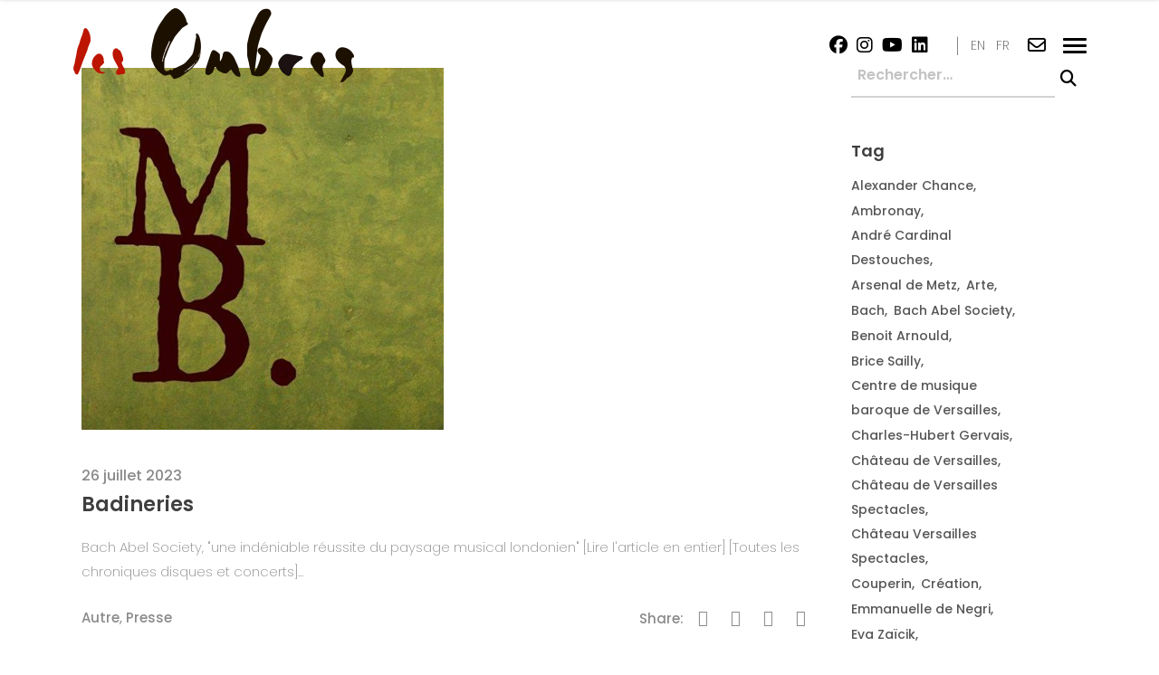

--- FILE ---
content_type: text/html; charset=UTF-8
request_url: https://www.lesombres.fr/news/autre/
body_size: 24563
content:
<!DOCTYPE html>
<html lang="fr-FR">
<head>
<meta charset="UTF-8"/>
<meta name="format-detection" content="telephone=no">
<link rel="profile" href="https://gmpg.org/xfn/11"/>
<link rel="pingback" href="https://www.lesombres.fr/xmlrpc.php"/>
<meta name="viewport" content="width=device-width,initial-scale=1,user-scalable=no">
<script type="application/javascript">var qodefCoreAjaxUrl = "https://www.lesombres.fr/wp-admin/admin-ajax.php"</script><script>console.log("ajaxurl: https://www.lesombres.fr/wp-admin/admin-ajax.php");</script><script type="application/javascript">var QodefAjaxUrl = "https://www.lesombres.fr/wp-admin/admin-ajax.php"</script><meta name='robots' content='index, follow, max-image-preview:large, max-snippet:-1, max-video-preview:-1' />
<style>img:is([sizes="auto" i], [sizes^="auto," i]) { contain-intrinsic-size: 3000px 1500px }</style>
<!-- This site is optimized with the Yoast SEO plugin v26.6 - https://yoast.com/wordpress/plugins/seo/ -->
<title>Archives des Autre - Les Ombres</title>
<link rel="canonical" href="https://www.lesombres.fr/news/autre/" />
<meta property="og:locale" content="fr_FR" />
<meta property="og:type" content="article" />
<meta property="og:title" content="Archives des Autre - Les Ombres" />
<meta property="og:url" content="https://www.lesombres.fr/news/autre/" />
<meta property="og:site_name" content="Les Ombres" />
<meta name="twitter:card" content="summary_large_image" />
<meta name="twitter:site" content="@lesombres" />
<script type="application/ld+json" class="yoast-schema-graph">{"@context":"https://schema.org","@graph":[{"@type":"CollectionPage","@id":"https://www.lesombres.fr/news/autre/","url":"https://www.lesombres.fr/news/autre/","name":"Archives des Autre - Les Ombres","isPartOf":{"@id":"https://www.lesombres.fr/#website"},"primaryImageOfPage":{"@id":"https://www.lesombres.fr/news/autre/#primaryimage"},"image":{"@id":"https://www.lesombres.fr/news/autre/#primaryimage"},"thumbnailUrl":"https://www.lesombres.fr/wp-content/uploads/2025/11/Muses-Baroques.jpg","breadcrumb":{"@id":"https://www.lesombres.fr/news/autre/#breadcrumb"},"inLanguage":"fr-FR"},{"@type":"ImageObject","inLanguage":"fr-FR","@id":"https://www.lesombres.fr/news/autre/#primaryimage","url":"https://www.lesombres.fr/wp-content/uploads/2025/11/Muses-Baroques.jpg","contentUrl":"https://www.lesombres.fr/wp-content/uploads/2025/11/Muses-Baroques.jpg","width":400,"height":400,"caption":"Muses Baroques"},{"@type":"BreadcrumbList","@id":"https://www.lesombres.fr/news/autre/#breadcrumb","itemListElement":[{"@type":"ListItem","position":1,"name":"Accueil","item":"https://www.lesombres.fr/"},{"@type":"ListItem","position":2,"name":"Autre"}]},{"@type":"WebSite","@id":"https://www.lesombres.fr/#website","url":"https://www.lesombres.fr/","name":"Les Ombres","description":"Le siècle des lumières en musique","publisher":{"@id":"https://www.lesombres.fr/#organization"},"potentialAction":[{"@type":"SearchAction","target":{"@type":"EntryPoint","urlTemplate":"https://www.lesombres.fr/?s={search_term_string}"},"query-input":{"@type":"PropertyValueSpecification","valueRequired":true,"valueName":"search_term_string"}}],"inLanguage":"fr-FR"},{"@type":"Organization","@id":"https://www.lesombres.fr/#organization","name":"Les Ombres","url":"https://www.lesombres.fr/","logo":{"@type":"ImageObject","inLanguage":"fr-FR","@id":"https://www.lesombres.fr/#/schema/logo/image/","url":"https://www.lesombres.fr/wp-content/uploads/2016/09/logo-dark-1.png","contentUrl":"https://www.lesombres.fr/wp-content/uploads/2016/09/logo-dark-1.png","width":502,"height":128,"caption":"Les Ombres"},"image":{"@id":"https://www.lesombres.fr/#/schema/logo/image/"},"sameAs":["https://www.facebook.com/lesombres/","https://x.com/lesombres","https://www.instagram.com/lesombres.baroque/","https://www.youtube.com/c/lesombres","https://fr.wikipedia.org/wiki/Les_Ombres"]}]}</script>
<!-- / Yoast SEO plugin. -->
<link rel='dns-prefetch' href='//maps.googleapis.com' />
<link rel='dns-prefetch' href='//fonts.googleapis.com' />
<link rel='dns-prefetch' href='//cdnjs.cloudflare.com' />
<link rel="alternate" type="application/rss+xml" title="Les Ombres &raquo; Flux" href="https://www.lesombres.fr/feed/" />
<link rel="alternate" type="application/rss+xml" title="Les Ombres &raquo; Flux des commentaires" href="https://www.lesombres.fr/comments/feed/" />
<link rel="alternate" type="application/rss+xml" title="Les Ombres &raquo; Flux de la catégorie Autre" href="https://www.lesombres.fr/news/autre/feed/" />
<script type="text/javascript">
/* <![CDATA[ */
window._wpemojiSettings = {"baseUrl":"https:\/\/s.w.org\/images\/core\/emoji\/16.0.1\/72x72\/","ext":".png","svgUrl":"https:\/\/s.w.org\/images\/core\/emoji\/16.0.1\/svg\/","svgExt":".svg","source":{"concatemoji":"https:\/\/www.lesombres.fr\/wp-includes\/js\/wp-emoji-release.min.js?ver=6.8.3"}};
/*! This file is auto-generated */
!function(s,n){var o,i,e;function c(e){try{var t={supportTests:e,timestamp:(new Date).valueOf()};sessionStorage.setItem(o,JSON.stringify(t))}catch(e){}}function p(e,t,n){e.clearRect(0,0,e.canvas.width,e.canvas.height),e.fillText(t,0,0);var t=new Uint32Array(e.getImageData(0,0,e.canvas.width,e.canvas.height).data),a=(e.clearRect(0,0,e.canvas.width,e.canvas.height),e.fillText(n,0,0),new Uint32Array(e.getImageData(0,0,e.canvas.width,e.canvas.height).data));return t.every(function(e,t){return e===a[t]})}function u(e,t){e.clearRect(0,0,e.canvas.width,e.canvas.height),e.fillText(t,0,0);for(var n=e.getImageData(16,16,1,1),a=0;a<n.data.length;a++)if(0!==n.data[a])return!1;return!0}function f(e,t,n,a){switch(t){case"flag":return n(e,"\ud83c\udff3\ufe0f\u200d\u26a7\ufe0f","\ud83c\udff3\ufe0f\u200b\u26a7\ufe0f")?!1:!n(e,"\ud83c\udde8\ud83c\uddf6","\ud83c\udde8\u200b\ud83c\uddf6")&&!n(e,"\ud83c\udff4\udb40\udc67\udb40\udc62\udb40\udc65\udb40\udc6e\udb40\udc67\udb40\udc7f","\ud83c\udff4\u200b\udb40\udc67\u200b\udb40\udc62\u200b\udb40\udc65\u200b\udb40\udc6e\u200b\udb40\udc67\u200b\udb40\udc7f");case"emoji":return!a(e,"\ud83e\udedf")}return!1}function g(e,t,n,a){var r="undefined"!=typeof WorkerGlobalScope&&self instanceof WorkerGlobalScope?new OffscreenCanvas(300,150):s.createElement("canvas"),o=r.getContext("2d",{willReadFrequently:!0}),i=(o.textBaseline="top",o.font="600 32px Arial",{});return e.forEach(function(e){i[e]=t(o,e,n,a)}),i}function t(e){var t=s.createElement("script");t.src=e,t.defer=!0,s.head.appendChild(t)}"undefined"!=typeof Promise&&(o="wpEmojiSettingsSupports",i=["flag","emoji"],n.supports={everything:!0,everythingExceptFlag:!0},e=new Promise(function(e){s.addEventListener("DOMContentLoaded",e,{once:!0})}),new Promise(function(t){var n=function(){try{var e=JSON.parse(sessionStorage.getItem(o));if("object"==typeof e&&"number"==typeof e.timestamp&&(new Date).valueOf()<e.timestamp+604800&&"object"==typeof e.supportTests)return e.supportTests}catch(e){}return null}();if(!n){if("undefined"!=typeof Worker&&"undefined"!=typeof OffscreenCanvas&&"undefined"!=typeof URL&&URL.createObjectURL&&"undefined"!=typeof Blob)try{var e="postMessage("+g.toString()+"("+[JSON.stringify(i),f.toString(),p.toString(),u.toString()].join(",")+"));",a=new Blob([e],{type:"text/javascript"}),r=new Worker(URL.createObjectURL(a),{name:"wpTestEmojiSupports"});return void(r.onmessage=function(e){c(n=e.data),r.terminate(),t(n)})}catch(e){}c(n=g(i,f,p,u))}t(n)}).then(function(e){for(var t in e)n.supports[t]=e[t],n.supports.everything=n.supports.everything&&n.supports[t],"flag"!==t&&(n.supports.everythingExceptFlag=n.supports.everythingExceptFlag&&n.supports[t]);n.supports.everythingExceptFlag=n.supports.everythingExceptFlag&&!n.supports.flag,n.DOMReady=!1,n.readyCallback=function(){n.DOMReady=!0}}).then(function(){return e}).then(function(){var e;n.supports.everything||(n.readyCallback(),(e=n.source||{}).concatemoji?t(e.concatemoji):e.wpemoji&&e.twemoji&&(t(e.twemoji),t(e.wpemoji)))}))}((window,document),window._wpemojiSettings);
/* ]]> */
</script>
<style id='cf-frontend-style-inline-css' type='text/css'>
@font-face {
font-family: 'ikanseeyouall';
font-style: normal;
font-weight: 400;
font-display: auto;
src: url('https://www.lesombres.fr/wp-content/uploads/2010/01/ikanseeyouall-allofyou-webfont.woff2') format('woff2');
}
</style>
<style id='wp-emoji-styles-inline-css' type='text/css'>
img.wp-smiley, img.emoji {
display: inline !important;
border: none !important;
box-shadow: none !important;
height: 1em !important;
width: 1em !important;
margin: 0 0.07em !important;
vertical-align: -0.1em !important;
background: none !important;
padding: 0 !important;
}
</style>
<link rel='stylesheet' id='wp-block-library-css' href='//www.lesombres.fr/wp-content/cache/wpfc-minified/1o2rxonh/7q5c9.css' type='text/css' media='all' />
<style id='classic-theme-styles-inline-css' type='text/css'>
/*! This file is auto-generated */
.wp-block-button__link{color:#fff;background-color:#32373c;border-radius:9999px;box-shadow:none;text-decoration:none;padding:calc(.667em + 2px) calc(1.333em + 2px);font-size:1.125em}.wp-block-file__button{background:#32373c;color:#fff;text-decoration:none}
</style>
<style id='global-styles-inline-css' type='text/css'>
:root{--wp--preset--aspect-ratio--square: 1;--wp--preset--aspect-ratio--4-3: 4/3;--wp--preset--aspect-ratio--3-4: 3/4;--wp--preset--aspect-ratio--3-2: 3/2;--wp--preset--aspect-ratio--2-3: 2/3;--wp--preset--aspect-ratio--16-9: 16/9;--wp--preset--aspect-ratio--9-16: 9/16;--wp--preset--color--black: #000000;--wp--preset--color--cyan-bluish-gray: #abb8c3;--wp--preset--color--white: #ffffff;--wp--preset--color--pale-pink: #f78da7;--wp--preset--color--vivid-red: #cf2e2e;--wp--preset--color--luminous-vivid-orange: #ff6900;--wp--preset--color--luminous-vivid-amber: #fcb900;--wp--preset--color--light-green-cyan: #7bdcb5;--wp--preset--color--vivid-green-cyan: #00d084;--wp--preset--color--pale-cyan-blue: #8ed1fc;--wp--preset--color--vivid-cyan-blue: #0693e3;--wp--preset--color--vivid-purple: #9b51e0;--wp--preset--gradient--vivid-cyan-blue-to-vivid-purple: linear-gradient(135deg,rgba(6,147,227,1) 0%,rgb(155,81,224) 100%);--wp--preset--gradient--light-green-cyan-to-vivid-green-cyan: linear-gradient(135deg,rgb(122,220,180) 0%,rgb(0,208,130) 100%);--wp--preset--gradient--luminous-vivid-amber-to-luminous-vivid-orange: linear-gradient(135deg,rgba(252,185,0,1) 0%,rgba(255,105,0,1) 100%);--wp--preset--gradient--luminous-vivid-orange-to-vivid-red: linear-gradient(135deg,rgba(255,105,0,1) 0%,rgb(207,46,46) 100%);--wp--preset--gradient--very-light-gray-to-cyan-bluish-gray: linear-gradient(135deg,rgb(238,238,238) 0%,rgb(169,184,195) 100%);--wp--preset--gradient--cool-to-warm-spectrum: linear-gradient(135deg,rgb(74,234,220) 0%,rgb(151,120,209) 20%,rgb(207,42,186) 40%,rgb(238,44,130) 60%,rgb(251,105,98) 80%,rgb(254,248,76) 100%);--wp--preset--gradient--blush-light-purple: linear-gradient(135deg,rgb(255,206,236) 0%,rgb(152,150,240) 100%);--wp--preset--gradient--blush-bordeaux: linear-gradient(135deg,rgb(254,205,165) 0%,rgb(254,45,45) 50%,rgb(107,0,62) 100%);--wp--preset--gradient--luminous-dusk: linear-gradient(135deg,rgb(255,203,112) 0%,rgb(199,81,192) 50%,rgb(65,88,208) 100%);--wp--preset--gradient--pale-ocean: linear-gradient(135deg,rgb(255,245,203) 0%,rgb(182,227,212) 50%,rgb(51,167,181) 100%);--wp--preset--gradient--electric-grass: linear-gradient(135deg,rgb(202,248,128) 0%,rgb(113,206,126) 100%);--wp--preset--gradient--midnight: linear-gradient(135deg,rgb(2,3,129) 0%,rgb(40,116,252) 100%);--wp--preset--font-size--small: 13px;--wp--preset--font-size--medium: 20px;--wp--preset--font-size--large: 36px;--wp--preset--font-size--x-large: 42px;--wp--preset--spacing--20: 0.44rem;--wp--preset--spacing--30: 0.67rem;--wp--preset--spacing--40: 1rem;--wp--preset--spacing--50: 1.5rem;--wp--preset--spacing--60: 2.25rem;--wp--preset--spacing--70: 3.38rem;--wp--preset--spacing--80: 5.06rem;--wp--preset--shadow--natural: 6px 6px 9px rgba(0, 0, 0, 0.2);--wp--preset--shadow--deep: 12px 12px 50px rgba(0, 0, 0, 0.4);--wp--preset--shadow--sharp: 6px 6px 0px rgba(0, 0, 0, 0.2);--wp--preset--shadow--outlined: 6px 6px 0px -3px rgba(255, 255, 255, 1), 6px 6px rgba(0, 0, 0, 1);--wp--preset--shadow--crisp: 6px 6px 0px rgba(0, 0, 0, 1);}:where(.is-layout-flex){gap: 0.5em;}:where(.is-layout-grid){gap: 0.5em;}body .is-layout-flex{display: flex;}.is-layout-flex{flex-wrap: wrap;align-items: center;}.is-layout-flex > :is(*, div){margin: 0;}body .is-layout-grid{display: grid;}.is-layout-grid > :is(*, div){margin: 0;}:where(.wp-block-columns.is-layout-flex){gap: 2em;}:where(.wp-block-columns.is-layout-grid){gap: 2em;}:where(.wp-block-post-template.is-layout-flex){gap: 1.25em;}:where(.wp-block-post-template.is-layout-grid){gap: 1.25em;}.has-black-color{color: var(--wp--preset--color--black) !important;}.has-cyan-bluish-gray-color{color: var(--wp--preset--color--cyan-bluish-gray) !important;}.has-white-color{color: var(--wp--preset--color--white) !important;}.has-pale-pink-color{color: var(--wp--preset--color--pale-pink) !important;}.has-vivid-red-color{color: var(--wp--preset--color--vivid-red) !important;}.has-luminous-vivid-orange-color{color: var(--wp--preset--color--luminous-vivid-orange) !important;}.has-luminous-vivid-amber-color{color: var(--wp--preset--color--luminous-vivid-amber) !important;}.has-light-green-cyan-color{color: var(--wp--preset--color--light-green-cyan) !important;}.has-vivid-green-cyan-color{color: var(--wp--preset--color--vivid-green-cyan) !important;}.has-pale-cyan-blue-color{color: var(--wp--preset--color--pale-cyan-blue) !important;}.has-vivid-cyan-blue-color{color: var(--wp--preset--color--vivid-cyan-blue) !important;}.has-vivid-purple-color{color: var(--wp--preset--color--vivid-purple) !important;}.has-black-background-color{background-color: var(--wp--preset--color--black) !important;}.has-cyan-bluish-gray-background-color{background-color: var(--wp--preset--color--cyan-bluish-gray) !important;}.has-white-background-color{background-color: var(--wp--preset--color--white) !important;}.has-pale-pink-background-color{background-color: var(--wp--preset--color--pale-pink) !important;}.has-vivid-red-background-color{background-color: var(--wp--preset--color--vivid-red) !important;}.has-luminous-vivid-orange-background-color{background-color: var(--wp--preset--color--luminous-vivid-orange) !important;}.has-luminous-vivid-amber-background-color{background-color: var(--wp--preset--color--luminous-vivid-amber) !important;}.has-light-green-cyan-background-color{background-color: var(--wp--preset--color--light-green-cyan) !important;}.has-vivid-green-cyan-background-color{background-color: var(--wp--preset--color--vivid-green-cyan) !important;}.has-pale-cyan-blue-background-color{background-color: var(--wp--preset--color--pale-cyan-blue) !important;}.has-vivid-cyan-blue-background-color{background-color: var(--wp--preset--color--vivid-cyan-blue) !important;}.has-vivid-purple-background-color{background-color: var(--wp--preset--color--vivid-purple) !important;}.has-black-border-color{border-color: var(--wp--preset--color--black) !important;}.has-cyan-bluish-gray-border-color{border-color: var(--wp--preset--color--cyan-bluish-gray) !important;}.has-white-border-color{border-color: var(--wp--preset--color--white) !important;}.has-pale-pink-border-color{border-color: var(--wp--preset--color--pale-pink) !important;}.has-vivid-red-border-color{border-color: var(--wp--preset--color--vivid-red) !important;}.has-luminous-vivid-orange-border-color{border-color: var(--wp--preset--color--luminous-vivid-orange) !important;}.has-luminous-vivid-amber-border-color{border-color: var(--wp--preset--color--luminous-vivid-amber) !important;}.has-light-green-cyan-border-color{border-color: var(--wp--preset--color--light-green-cyan) !important;}.has-vivid-green-cyan-border-color{border-color: var(--wp--preset--color--vivid-green-cyan) !important;}.has-pale-cyan-blue-border-color{border-color: var(--wp--preset--color--pale-cyan-blue) !important;}.has-vivid-cyan-blue-border-color{border-color: var(--wp--preset--color--vivid-cyan-blue) !important;}.has-vivid-purple-border-color{border-color: var(--wp--preset--color--vivid-purple) !important;}.has-vivid-cyan-blue-to-vivid-purple-gradient-background{background: var(--wp--preset--gradient--vivid-cyan-blue-to-vivid-purple) !important;}.has-light-green-cyan-to-vivid-green-cyan-gradient-background{background: var(--wp--preset--gradient--light-green-cyan-to-vivid-green-cyan) !important;}.has-luminous-vivid-amber-to-luminous-vivid-orange-gradient-background{background: var(--wp--preset--gradient--luminous-vivid-amber-to-luminous-vivid-orange) !important;}.has-luminous-vivid-orange-to-vivid-red-gradient-background{background: var(--wp--preset--gradient--luminous-vivid-orange-to-vivid-red) !important;}.has-very-light-gray-to-cyan-bluish-gray-gradient-background{background: var(--wp--preset--gradient--very-light-gray-to-cyan-bluish-gray) !important;}.has-cool-to-warm-spectrum-gradient-background{background: var(--wp--preset--gradient--cool-to-warm-spectrum) !important;}.has-blush-light-purple-gradient-background{background: var(--wp--preset--gradient--blush-light-purple) !important;}.has-blush-bordeaux-gradient-background{background: var(--wp--preset--gradient--blush-bordeaux) !important;}.has-luminous-dusk-gradient-background{background: var(--wp--preset--gradient--luminous-dusk) !important;}.has-pale-ocean-gradient-background{background: var(--wp--preset--gradient--pale-ocean) !important;}.has-electric-grass-gradient-background{background: var(--wp--preset--gradient--electric-grass) !important;}.has-midnight-gradient-background{background: var(--wp--preset--gradient--midnight) !important;}.has-small-font-size{font-size: var(--wp--preset--font-size--small) !important;}.has-medium-font-size{font-size: var(--wp--preset--font-size--medium) !important;}.has-large-font-size{font-size: var(--wp--preset--font-size--large) !important;}.has-x-large-font-size{font-size: var(--wp--preset--font-size--x-large) !important;}
:where(.wp-block-post-template.is-layout-flex){gap: 1.25em;}:where(.wp-block-post-template.is-layout-grid){gap: 1.25em;}
:where(.wp-block-columns.is-layout-flex){gap: 2em;}:where(.wp-block-columns.is-layout-grid){gap: 2em;}
:root :where(.wp-block-pullquote){font-size: 1.5em;line-height: 1.6;}
</style>
<link rel='stylesheet' id='contact-form-7-css' href='//www.lesombres.fr/wp-content/cache/wpfc-minified/l220475w/7q12q.css' type='text/css' media='all' />
<link rel='stylesheet' id='est-frontend-css-css' href='//www.lesombres.fr/wp-content/cache/wpfc-minified/l0zr7mcn/7q12q.css' type='text/css' media='all' />
<link rel='stylesheet' id='est-frontend-scrollbar-css-css' href='//www.lesombres.fr/wp-content/cache/wpfc-minified/6zrtnw1c/7q12q.css' type='text/css' media='all' />
<link rel='stylesheet' id='printomatic-css-css' href='//www.lesombres.fr/wp-content/cache/wpfc-minified/jr73u7c7/7q12q.css' type='text/css' media='all' />
<link rel='stylesheet' id='rs-plugin-settings-css' href='//www.lesombres.fr/wp-content/cache/wpfc-minified/qu8siqe3/7q12q.css' type='text/css' media='all' />
<style id='rs-plugin-settings-inline-css' type='text/css'>
#rs-demo-id {}
</style>
<style id='wpxpo-global-style-inline-css' type='text/css'>
:root {
--preset-color1: #037fff;
--preset-color2: #026fe0;
--preset-color3: #071323;
--preset-color4: #132133;
--preset-color5: #34495e;
--preset-color6: #787676;
--preset-color7: #f0f2f3;
--preset-color8: #f8f9fa;
--preset-color9: #ffffff;
}{}
</style>
<style id='ultp-preset-colors-style-inline-css' type='text/css'>
:root { --postx_preset_Base_1_color: #f4f4ff; --postx_preset_Base_2_color: #dddff8; --postx_preset_Base_3_color: #B4B4D6; --postx_preset_Primary_color: #3323f0; --postx_preset_Secondary_color: #4a5fff; --postx_preset_Tertiary_color: #FFFFFF; --postx_preset_Contrast_3_color: #545472; --postx_preset_Contrast_2_color: #262657; --postx_preset_Contrast_1_color: #10102e; --postx_preset_Over_Primary_color: #ffffff;  }
</style>
<style id='ultp-preset-gradient-style-inline-css' type='text/css'>
:root { --postx_preset_Primary_to_Secondary_to_Right_gradient: linear-gradient(90deg, var(--postx_preset_Primary_color) 0%, var(--postx_preset_Secondary_color) 100%); --postx_preset_Primary_to_Secondary_to_Bottom_gradient: linear-gradient(180deg, var(--postx_preset_Primary_color) 0%, var(--postx_preset_Secondary_color) 100%); --postx_preset_Secondary_to_Primary_to_Right_gradient: linear-gradient(90deg, var(--postx_preset_Secondary_color) 0%, var(--postx_preset_Primary_color) 100%); --postx_preset_Secondary_to_Primary_to_Bottom_gradient: linear-gradient(180deg, var(--postx_preset_Secondary_color) 0%, var(--postx_preset_Primary_color) 100%); --postx_preset_Cold_Evening_gradient: linear-gradient(0deg, rgb(12, 52, 131) 0%, rgb(162, 182, 223) 100%, rgb(107, 140, 206) 100%, rgb(162, 182, 223) 100%); --postx_preset_Purple_Division_gradient: linear-gradient(0deg, rgb(112, 40, 228) 0%, rgb(229, 178, 202) 100%); --postx_preset_Over_Sun_gradient: linear-gradient(60deg, rgb(171, 236, 214) 0%, rgb(251, 237, 150) 100%); --postx_preset_Morning_Salad_gradient: linear-gradient(-255deg, rgb(183, 248, 219) 0%, rgb(80, 167, 194) 100%); --postx_preset_Fabled_Sunset_gradient: linear-gradient(-270deg, rgb(35, 21, 87) 0%, rgb(68, 16, 122) 29%, rgb(255, 19, 97) 67%, rgb(255, 248, 0) 100%);  }
</style>
<style id='ultp-preset-typo-style-inline-css' type='text/css'>
:root { --postx_preset_Heading_typo_font_family: Helvetica; --postx_preset_Heading_typo_font_family_type: sans-serif; --postx_preset_Heading_typo_font_weight: 600; --postx_preset_Heading_typo_text_transform: capitalize; --postx_preset_Body_and_Others_typo_font_family: Helvetica; --postx_preset_Body_and_Others_typo_font_family_type: sans-serif; --postx_preset_Body_and_Others_typo_font_weight: 400; --postx_preset_Body_and_Others_typo_text_transform: lowercase; --postx_preset_body_typo_font_size_lg: 16px; --postx_preset_paragraph_1_typo_font_size_lg: 12px; --postx_preset_paragraph_2_typo_font_size_lg: 12px; --postx_preset_paragraph_3_typo_font_size_lg: 12px; --postx_preset_heading_h1_typo_font_size_lg: 42px; --postx_preset_heading_h2_typo_font_size_lg: 36px; --postx_preset_heading_h3_typo_font_size_lg: 30px; --postx_preset_heading_h4_typo_font_size_lg: 24px; --postx_preset_heading_h5_typo_font_size_lg: 20px; --postx_preset_heading_h6_typo_font_size_lg: 16px; }
</style>
<link rel='stylesheet' id='mixtape-qodef-default-style-css' href='//www.lesombres.fr/wp-content/themes/mixtapewp/style.css?ver=6.8.3' type='text/css' media='all' />
<link rel='stylesheet' id='mixtape-qodef-child-style-css' href='//www.lesombres.fr/wp-content/cache/wpfc-minified/fqwx6oig/7q12q.css' type='text/css' media='all' />
<link rel='stylesheet' id='mixtape-qodef-modules-plugins-css' href='//www.lesombres.fr/wp-content/cache/wpfc-minified/moz9ya0o/7q12q.css' type='text/css' media='all' />
<link rel='stylesheet' id='mediaelement-css' href='//www.lesombres.fr/wp-content/cache/wpfc-minified/1yt3xg4n/7q12q.css' type='text/css' media='all' />
<link rel='stylesheet' id='wp-mediaelement-css' href='//www.lesombres.fr/wp-content/cache/wpfc-minified/6yrxuf2t/7q12q.css' type='text/css' media='all' />
<link rel='stylesheet' id='mixtape-qodef-modules-css' href='//www.lesombres.fr/wp-content/cache/wpfc-minified/2alk19eh/7q12q.css' type='text/css' media='all' />
<style id='mixtape-qodef-modules-inline-css' type='text/css'>
/* generated in /home/cqpyxcv/lesombres/wp-content/themes/mixtapewp/framework/modules/header/types/header-full-screen.php headerPerPageStyles function */
.page-id--1.qodef-header-full-screen .qodef-page-header .qodef-menu-area { border: none;}
/* generated in /home/cqpyxcv/lesombres/wp-content/themes/mixtapewp/framework/modules/overlapping-content/functions.php mixtape_qodef_oc_content_top_padding function */
.page-id--1 .qodef-content .qodef-content-inner > .qodef-container .qodef-overlapping-content { padding: px;}
/* generated in /home/cqpyxcv/lesombres/wp-content/themes/mixtapewp/framework/modules/footer/functions.php mixtape_qodef_footer_page_styles function */
body.page-id--1 footer { background-color: #ffffff;}
</style>
<link rel='stylesheet' id='mixtape-qodef-blog-css' href='//www.lesombres.fr/wp-content/cache/wpfc-minified/fgwghu4q/7q12q.css' type='text/css' media='all' />
<link rel='stylesheet' id='qodef-font_elegant-css' href='//www.lesombres.fr/wp-content/cache/wpfc-minified/8mq2ggbd/7q12q.css' type='text/css' media='all' />
<link rel='stylesheet' id='qodef-ion_icons-css' href='//www.lesombres.fr/wp-content/cache/wpfc-minified/hbjcfnf/7q12q.css' type='text/css' media='all' />
<link rel='stylesheet' id='qodef-linea_icons-css' href='//www.lesombres.fr/wp-content/cache/wpfc-minified/epzxokkw/7q12q.css' type='text/css' media='all' />
<link rel='stylesheet' id='qodef-simple_line_icons-css' href='//www.lesombres.fr/wp-content/cache/wpfc-minified/mmla0190/7q12q.css' type='text/css' media='all' />
<link rel='stylesheet' id='qodef-dripicons-css' href='//www.lesombres.fr/wp-content/cache/wpfc-minified/lxr6d8aw/7q12q.css' type='text/css' media='all' />
<link rel='stylesheet' id='qodef-ico_moon-css' href='//www.lesombres.fr/wp-content/cache/wpfc-minified/brt7ba5/7q12q.css' type='text/css' media='all' />
<link rel='stylesheet' id='qodef-linear_icons-css' href='//www.lesombres.fr/wp-content/cache/wpfc-minified/duv17l85/7q12q.css' type='text/css' media='all' />
<link rel='stylesheet' id='mixtape-qodef-modules-responsive-css' href='//www.lesombres.fr/wp-content/cache/wpfc-minified/du38t1ho/7q12q.css' type='text/css' media='all' />
<link rel='stylesheet' id='mixtape-qodef-blog-responsive-css' href='//www.lesombres.fr/wp-content/cache/wpfc-minified/fggjfvfg/7q12q.css' type='text/css' media='all' />
<link rel='stylesheet' id='mixtape-qodef-style-dynamic-responsive-css' href='//www.lesombres.fr/wp-content/cache/wpfc-minified/9659cirx/7q12q.css' type='text/css' media='all' />
<link rel='stylesheet' id='mixtape-qodef-style-dynamic-css' href='//www.lesombres.fr/wp-content/cache/wpfc-minified/7udirs/7q12q.css' type='text/css' media='all' />
<link rel='stylesheet' id='js_composer_front-css' href='//www.lesombres.fr/wp-content/cache/wpfc-minified/7mn4tcf8/7q12q.css' type='text/css' media='all' />
<link rel='stylesheet' id='mixtape-qodef-google-fonts-css' href='https://fonts.googleapis.com/css?family=Poppins%3A100%2C100italic%2C200%2C200italic%2C300%2C300italic%2C400%2C400italic%2C500%2C500italic%2C600%2C600italic%2C700%2C700italic%2C800%2C800italic%2C900%2C900italic%7CPoppins%3A100%2C100italic%2C200%2C200italic%2C300%2C300italic%2C400%2C400italic%2C500%2C500italic%2C600%2C600italic%2C700%2C700italic%2C800%2C800italic%2C900%2C900italic%7COpen+Sans%3A100%2C100italic%2C200%2C200italic%2C300%2C300italic%2C400%2C400italic%2C500%2C500italic%2C600%2C600italic%2C700%2C700italic%2C800%2C800italic%2C900%2C900italic&#038;subset=latin%2Clatin-ext&#038;ver=1.0.0' type='text/css' media='all' />
<link rel='stylesheet' id='select2-css' href='//www.lesombres.fr/wp-content/cache/wpfc-minified/mac86ccg/7q12q.css' type='text/css' media='all' />
<link rel='stylesheet' id='qodef-cpt-dashboard-style-css' href='//www.lesombres.fr/wp-content/cache/wpfc-minified/8bidsgxa/7q12q.css' type='text/css' media='all' />
<link rel='stylesheet' id='wp_mailjet_form_builder_widget-widget-front-styles-css' href='//www.lesombres.fr/wp-content/cache/wpfc-minified/8j7oa1j0/7q12q.css' type='text/css' media='all' />
<link rel='stylesheet' id='meks_instagram-widget-styles-css' href='//www.lesombres.fr/wp-content/cache/wpfc-minified/eu2wck0o/7q12q.css' type='text/css' media='all' />
<link rel='stylesheet' id='font-awesome-new-css' href='https://cdnjs.cloudflare.com/ajax/libs/font-awesome/6.5.1/css/all.min.css' type='text/css' media='all' />
<script type="text/javascript" id="jquery-core-js-extra">
/* <![CDATA[ */
var ajax_object = {"ajaxurl":"https:\/\/www.lesombres.fr\/wp-admin\/admin-ajax.php"};
/* ]]> */
</script>
<script type="text/javascript" src="https://www.lesombres.fr/wp-includes/js/jquery/jquery.min.js?ver=3.7.1" id="jquery-core-js"></script>
<script type="text/javascript" src="https://www.lesombres.fr/wp-includes/js/jquery/jquery-migrate.min.js?ver=3.4.1" id="jquery-migrate-js"></script>
<script type="text/javascript" src="https://www.lesombres.fr/wp-content/plugins/easy-side-tab-cta/js/frontend/est-frontend.js?ver=1.0.9" id="est-frontend-js-js"></script>
<script type="text/javascript" src="https://www.lesombres.fr/wp-content/plugins/easy-side-tab-cta/js/jquery.mCustomScrollbar.concat.min.js?ver=1.0.9" id="est-frontend-scrollbar-js-js"></script>
<script type="text/javascript" src="https://www.lesombres.fr/wp-content/plugins/revslider/public/assets/js/revolution.tools.min.js?ver=6.0" id="tp-tools-js"></script>
<script type="text/javascript" src="https://www.lesombres.fr/wp-content/plugins/revslider/public/assets/js/rs6.min.js?ver=6.1.5" id="revmin-js"></script>
<link rel="https://api.w.org/" href="https://www.lesombres.fr/wp-json/" /><link rel="alternate" title="JSON" type="application/json" href="https://www.lesombres.fr/wp-json/wp/v2/categories/1" /><link rel="EditURI" type="application/rsd+xml" title="RSD" href="https://www.lesombres.fr/xmlrpc.php?rsd" />
<meta name="generator" content="WordPress 6.8.3" />
<!-- start Simple Custom CSS and JS -->
<script type="text/javascript">
jQuery(document).ready(function( $ ){
$('form#inscription_newsletter_1').submit(function(e)
{
var formData = new FormData(this);
e.preventDefault();
addList(formData);
});
// Ajout email dans une liste mailjet
function addList(formData)
{
$('#reponse_newsletter').hide();
$.ajax({
type: "POST",
url: "https://www.lesombres.fr/assets_dibona/fonctions/Mailjet.php",
data: formData,
processData: false,
contentType: false,
success: function(reponse) 
{
if(reponse['statut']==true)
{
$('#inscription_newsletter_1').hide();
$('#reponse_newsletter').html(reponse['message']);
$('#reponse_newsletter').fadeIn();
// Reset form
inscription_newsletter_1.reset();
//grecaptcha.reset();
}
else
{
$('#reponse_newsletter').html(reponse['message']);
$('#reponse_newsletter').fadeIn();
// Reset form
inscription_newsletter_1.reset();
//grecaptcha.reset();
}
},
error: function (XMLHttpRequest, textStatus, errorThrown) 
{
console.log("Problem accessing the server when try to inscription à la liste mailjet");
}
});
}
});
</script>
<!-- end Simple Custom CSS and JS -->
<!-- GA Google Analytics @ https://m0n.co/ga -->
<script async src="https://www.googletagmanager.com/gtag/js?id=UA-22557520-1"></script>
<script>
window.dataLayer = window.dataLayer || [];
function gtag(){dataLayer.push(arguments);}
gtag('js', new Date());
gtag('config', 'UA-22557520-1');
</script>
<style>
/* FLIPCARDS MISE EN FORME POUR REVUE DE PRESSE */
/* Container des flipcards */
.flipcard-container {
display: flex;
flex-wrap: wrap;
gap: 10px;
justify-content: center;
}
/* Carte */
.flipcard {
width: 150px; /* Largeur de la flipcard */
height: 150px; /* Hauteur de la flipcard */
perspective: 1000px; /* Permet la rotation */
}
/* Face avant de la carte (image) */
.flipcard-front, .flipcard-back {
width: 100%;
height: 100%;
position: absolute;
backface-visibility: hidden; /* Masque l'arrière de la carte lors de la rotation */
transition: transform 0.6s; /* Animation de la rotation */
}
/* Face avant (image en une) */
.flipcard-front {
background-color: #f1f1f1;
display: flex;
justify-content: center;
align-items: center;
}
/* Face arrière (titre et date) */
.flipcard-back {
background-color: #fff;
color: #333;
display: flex;
justify-content: center;
align-items: center;
flex-direction: column;
text-align: center;
transform: rotateY(180deg); /* Retourne la face arrière */
}
.flipcard-back h3{
font-size:16px;
color: #000;
}
.flipcard-back p{
font-size:12px;
}
/* Rotation de la carte au survol */
.flipcard:hover .flipcard-front {
transform: rotateY(180deg); /* Retourne la face avant */
}
.flipcard:hover .flipcard-back {
transform: rotateY(0); /* Affiche la face arrière */
}
.popup-image{
text-align:center;
}
</style><meta name="generator" content="Elementor 3.28.4; features: additional_custom_breakpoints, e_local_google_fonts; settings: css_print_method-external, google_font-enabled, font_display-auto">
<meta property="fb:app_id" content="424442637604360" />			<style>
.e-con.e-parent:nth-of-type(n+4):not(.e-lazyloaded):not(.e-no-lazyload),
.e-con.e-parent:nth-of-type(n+4):not(.e-lazyloaded):not(.e-no-lazyload) * {
background-image: none !important;
}
@media screen and (max-height: 1024px) {
.e-con.e-parent:nth-of-type(n+3):not(.e-lazyloaded):not(.e-no-lazyload),
.e-con.e-parent:nth-of-type(n+3):not(.e-lazyloaded):not(.e-no-lazyload) * {
background-image: none !important;
}
}
@media screen and (max-height: 640px) {
.e-con.e-parent:nth-of-type(n+2):not(.e-lazyloaded):not(.e-no-lazyload),
.e-con.e-parent:nth-of-type(n+2):not(.e-lazyloaded):not(.e-no-lazyload) * {
background-image: none !important;
}
}
</style>
<meta name="generator" content="Powered by WPBakery Page Builder - drag and drop page builder for WordPress."/>
<meta name="generator" content="Powered by Slider Revolution 6.1.5 - responsive, Mobile-Friendly Slider Plugin for WordPress with comfortable drag and drop interface." />
<link rel="icon" href="https://www.lesombres.fr/wp-content/uploads/2010/01/cropped-LOGO-ABREVIATION-32x32.jpg" sizes="32x32" />
<link rel="icon" href="https://www.lesombres.fr/wp-content/uploads/2010/01/cropped-LOGO-ABREVIATION-192x192.jpg" sizes="192x192" />
<link rel="apple-touch-icon" href="https://www.lesombres.fr/wp-content/uploads/2010/01/cropped-LOGO-ABREVIATION-180x180.jpg" />
<meta name="msapplication-TileImage" content="https://www.lesombres.fr/wp-content/uploads/2010/01/cropped-LOGO-ABREVIATION-270x270.jpg" />
<script type="text/javascript">function setREVStartSize(t){try{var h,e=document.getElementById(t.c).parentNode.offsetWidth;if(e=0===e||isNaN(e)?window.innerWidth:e,t.tabw=void 0===t.tabw?0:parseInt(t.tabw),t.thumbw=void 0===t.thumbw?0:parseInt(t.thumbw),t.tabh=void 0===t.tabh?0:parseInt(t.tabh),t.thumbh=void 0===t.thumbh?0:parseInt(t.thumbh),t.tabhide=void 0===t.tabhide?0:parseInt(t.tabhide),t.thumbhide=void 0===t.thumbhide?0:parseInt(t.thumbhide),t.mh=void 0===t.mh||""==t.mh||"auto"===t.mh?0:parseInt(t.mh,0),"fullscreen"===t.layout||"fullscreen"===t.l)h=Math.max(t.mh,window.innerHeight);else{for(var i in t.gw=Array.isArray(t.gw)?t.gw:[t.gw],t.rl)void 0!==t.gw[i]&&0!==t.gw[i]||(t.gw[i]=t.gw[i-1]);for(var i in t.gh=void 0===t.el||""===t.el||Array.isArray(t.el)&&0==t.el.length?t.gh:t.el,t.gh=Array.isArray(t.gh)?t.gh:[t.gh],t.rl)void 0!==t.gh[i]&&0!==t.gh[i]||(t.gh[i]=t.gh[i-1]);var r,a=new Array(t.rl.length),n=0;for(var i in t.tabw=t.tabhide>=e?0:t.tabw,t.thumbw=t.thumbhide>=e?0:t.thumbw,t.tabh=t.tabhide>=e?0:t.tabh,t.thumbh=t.thumbhide>=e?0:t.thumbh,t.rl)a[i]=t.rl[i]<window.innerWidth?0:t.rl[i];for(var i in r=a[0],a)r>a[i]&&0<a[i]&&(r=a[i],n=i);var d=e>t.gw[n]+t.tabw+t.thumbw?1:(e-(t.tabw+t.thumbw))/t.gw[n];h=t.gh[n]*d+(t.tabh+t.thumbh)}void 0===window.rs_init_css&&(window.rs_init_css=document.head.appendChild(document.createElement("style"))),document.getElementById(t.c).height=h,window.rs_init_css.innerHTML+="#"+t.c+"_wrapper { height: "+h+"px }"}catch(t){console.log("Failure at Presize of Slider:"+t)}};</script>
<style type="text/css" id="wp-custom-css">
.qodef-events-list-load-more{
display:none;
}
i.fas, i.far, i.fal, i.fab {
font-family: "Font Awesome 6 Free", "FontAwesome" !important;
font-weight: 900;
}
/** BLOCK PANIER DANS MENU TOP */
/** changement liens et couleur fond*/
.qodef-btns-holder .view-cart {
font-size:0px !important;
}
.qodef-btns-holder .view-cart:after {
content:"Panier";
font-size:13px !important;
}
.qodef-btns-holder .checkout {
font-size:0px !important;
}
.qodef-btns-holder .checkout:after {
content:"Valider";
font-size:13px !important;
}
.qodef-shopping-cart-dropdown{
background-color: rgba(9, 95, 119, 0.7);
color:#FFFFFF;
}
/** BOUTONS COULEUR **/
.qodef-btn.qodef-btn-solid {
background-color: #095f77;
border: 2px solid #095f77;
}
.qodef-btn.single_add_to_cart_button{
background-color: #095f77;
border: 2px solid #095f77;
}
.qodef-btn.qodef-btn-solid:not(.qodef-btn-custom-hover-bg):not(.qodef-btn-light):hover {
background-color: #4da9c3 !important;
}
.qodef-btn.qodef-btn-solid:not(.qodef-btn-custom-border-hover):not(.qodef-btn-light):hover {
border-color: #4da9c3 !important;
}
/** FIN BOUTONS COULEUR **/
/**** WOOCOMMERCE STYLE ****/
/* Page accueil boutique, affichage catégorie */
.woocommerce-loop-category__title{
font-size:20px;
font-weight:200;
margin-top:15px;
}
.count {
color:#4da9c3;
background-color:#FFFFFF;
}
.woocommerce-Price-amount{
color:#FFFFFF;
}
/*Couleur sous total dans lien de la barre de menu top*/
.woocommerce .qodef-out-of-stock-btn.qodef-btn.qodef-btn-solid:hover,
.woocommerce .add_to_cart_button.qodef-btn.qodef-btn-solid:hover,
.woocommerce .added_to_cart.qodef-btn.qodef-btn-solid:hover,
.qodef-woocommerce-page .qodef-out-of-stock-btn.qodef-btn.qodef-btn-solid:hover,
.qodef-woocommerce-page .add_to_cart_button.qodef-btn.qodef-btn-solid:hover,
.qodef-woocommerce-page .added_to_cart.qodef-btn.qodef-btn-solid:hover {
background-color: #4da9c3 !important;
border-color: #4da9c3 !important;
}
.woocommerce-ordering .select2-container--default .select2-selection--single {
background-color: #095f77;
}
.woocommerce .product .qodef-product-badge,
.qodef-woocommerce-page .product .qodef-product-badge {
background-color: #095f77;
}
.woocommerce .added_to_cart,
.qodef-woocommerce-page .added_to_cart {
background-color: #095f77;
border: 2px solid #095f77;
}
.qodef-woocommerce-page .qodef-quantity-buttons .qodef-quantity-minus:hover,
.qodef-woocommerce-page .qodef-quantity-buttons .qodef-quantity-plus:hover {
background-color: #095f77;
}
.woocommerce-account input[type=submit],
.woocommerce-checkout input[type=submit] {
background-color: #095f77;
border: 2px solid #095f77;
}
.qodef-shopping-cart-outer .qodef-cart-amount {
background-color: #095f77;
}
.select2-container--default .select2-dropdown {
background-color: #095f77;
}
.woocommerce.widget button:hover {
background-color: #095f77;
border-color: #095f77;
color: #fff;
}
.woocommerce.widget input[type=search]:focus {
border-bottom-color: #095f77 !important;
}
.widget_price_filter .ui-slider .ui-slider-handle {
background-color: #095f77;
}
/**** FIN WOOCOMMERCE STYLE ****/
/* Couleur text dans pavé bio des OMBRES sur fond noir */
.apropos-color-text .wpb_wrapper p{
color:#ced0d0;
}
footer .qodef-footer-top:not(.qodef-footer-top-full) .qodef-container-inner {
padding: 40px 0 40px;
}
/* 404 ERROR PAGE */
.qodef-image-404 {
content: url("https://www.lesombres.fr/wp-content/themes/mixtapewp-child/assets/img/404.jpg");
}
/* Cart price color*/
.woocommerce-Price-amount {
color: #000 !important;
}
/* MENU MAJ 2022 */
nav.qodef-fullscreen-menu  > ul > li .menu-1::before {
content:'Les Ombres';
color:#FFF;
font-size:24px;
}
nav.qodef-fullscreen-menu  > ul > li .menu-2::before {
content: 'Découvrir';
color:#FFF;
font-size:24px;
}
nav.qodef-fullscreen-menu  > ul > li .menu-3::before {
content: 'Médias';
color:#FFF;
font-size:24px;
}
nav.qodef-fullscreen-menu  > ul > li .menu-4::before {
content: 'Transmission';
color:#FFF;
font-size:24px;
}
nav.qodef-fullscreen-menu  > ul > li .menu-5::before {
content: 'Partenaires';
color:#FFF;
font-size:24px;
}
.qodef-fullscreen-menu ul{
overflow:hidden;
}
.menu-hide{
display:none;
}
nav.qodef-fullscreen-menu {
width: 100%;
margin: 0 auto;
}
nav.qodef-fullscreen-menu > ul > li{
vertical-align:top;
display:inline-block;
padding: 20px 50px 20px 0px;
width: 350px;
}
nav.qodef-fullscreen-menu > ul > li > a{
line-height:30px;
}
nav.qodef-fullscreen-menu ul.sub_menu{
display:block!important;
margin:0px
}
.qodef-content{
margin-top:-200px;
}
/* PAGE DISQUE */
.qodef-albums-list-holder-outer.qodef-alb-gallery .qodef-album .qodef-album-text-holder h5{
display:none;
}
/* ICONE HEADER MENU */
.qodef-light-header .qodef-page-header > div:not(.qodef-sticky-header) .qodef-search-opener, .qodef-light-header.qodef-header-style-on-scroll .qodef-page-header .qodef-search-opener, .qodef-light-header .qodef-top-bar .qodef-search-opener {
color: #000 !important;
}
.qodef-dark-header .qodef-page-header > div:not(.qodef-sticky-header) .qodef-search-opener, .qodef-dark-header .qodef-top-bar .qodef-search-opener, .qodef-dark-header.qodef-header-style-on-scroll .qodef-page-header .qodef-search-opener {
color: #FFF !important;
}
/* Icone réseaux sociaux LIGHT */
.qodef-light-header .qodef-page-header > div:not(.qodef-sticky-header) .qodef-social-icon-widget-holder, .qodef-light-header.qodef-header-style-on-scroll .qodef-page-header .qodef-social-icon-widget-holder,
.qodef-light-header .qodef-top-bar .qodef-social-icon-widget-holder{
color:#000;
font-size:20px;
}
/* Icone réseaux sociaux DARK */
.qodef-dark-header .qodef-page-header > div:not(.qodef-sticky-header) .qodef-social-icon-widget-holder, .qodef-dark-header .qodef-top-bar .qodef-social-icon-widget-holder, .qodef-dark-header.qodef-header-style-on-scroll .qodef-page-header .qodef-social-icon-widget-holder {
color: #FFF !important;
font-size:20px;
}
/* SEPARATOR HEADER LIGHT */
.qodef-light-header .qodef-page-header > div:not(.qodef-sticky-header) .separator-header, .qodef-light-header.qodef-header-style-on-scroll .qodef-page-header .separator-header,
.qodef-light-header .qodef-top-bar .separator-header{
color:#000;
font-size:24px;
margin-left:30px;
font-weight:100;
}
/* SEPARATOR HEADER DARK */
.qodef-dark-header .qodef-page-header > div:not(.qodef-sticky-header) .separator-header, .qodef-dark-header .qodef-top-bar .separator-header, .qodef-dark-header.qodef-header-style-on-scroll .qodef-page-header .separator-header {
color: #FFF !important;
font-size:24px;
margin-left:30px;
font-weight:100;
}
/* TITRE MENU HEADER DARK */
.qodef-dark-header .qodef-page-header > div:not(.qodef-sticky-header) .titre-menu, .qodef-dark-header .qodef-top-bar .titre-menu, .qodef-dark-header.qodef-header-style-on-scroll .qodef-page-header .titre-menu{
color: #FFF !important;
}
/* TITRE MENU LIGHT EN MODE NON STICKY */
.qodef-light-header .qodef-page-header > div:not(.fixed):not(.qodef-sticky-header) .qodef-main-menu > ul > li > a, .qodef-light-header.qodef-header-style-on-scroll .qodef-page-header > div:not(.fixed):not(.qodef-sticky-header) .qodef-main-menu > ul > li > a {
color: #000;
font-weight:300;
}
/* TITRE MENU LIGHT */
.qodef-light-header .qodef-page-header > div:not(.qodef-sticky-header) .separator-menu, .qodef-light-header.qodef-header-style-on-scroll .qodef-page-header .separator-menu,
.qodef-light-header .qodef-top-bar .separator-menu{
color:#000;
font-size:16px;
margin-left:30px;
margin-right:-10px;
font-weight:100;
}
/* MENU HEADER DARK */
.qodef-dark-header .qodef-page-header > div:not(.qodef-sticky-header) .separator-menu, .qodef-dark-header .qodef-top-bar .separator-menu, .qodef-dark-header.qodef-header-style-on-scroll .qodef-page-header .separator-menu {
color: #FFF !important;
font-size:16px;
margin-left:30px;
margin-right:-10px;
font-weight:100;
}
/* PAGE PROGRAMME DETAILS */
.programmes-bread p,
.programmes-bread a{
font-family:"Poppins";
font-size:14px;
font-weight:200;
color:#4B4A4A;
margin-bottom:10px;
}
.programmes-intention p{
font-family:"Poppins";
font-size:14px;
color:#4B4A4A;
font-weight:400;
line-height:26px
}
.programmes-distribution p{
font-family:"Poppins";
font-size:14px;
color:#4B4A4A;
line-height:22px
}
.programmes-details p{
font-family:"Poppins";
font-size:14px;
font-weight:200;
color:#4B4A4A;
line-height:24px
}
.programmes-soustitre p{
font-family:"Poppins";
font-size:16px;
font-weight:500;
color:#000;
line-height:24px
}
.programmes-nuage a{
font-family:"Poppins";
font-size:14px;
font-weight:300;
color:#4B4A4A;
line-height:20px
}
.programmes-nuage p{
font-weight:100;
}
.programmes-citation p{
font-weight:200;
font-size:16px;
line-height:20px
}
/* Bloc citation */
blockquote::before {
position: relative;
display: inline-block;
vertical-align: top;
width: 100%;
width: auto;
content: '\f10e';
font-family: FontAwesome;
font-size: 22px;
font-weight:100;
color: #ad2a18;
}
blockquote {
position: relative;
display: inline-block;
vertical-align: middle;
width: 100%;
height: 100%;
margin: 8px;
padding: 10px 0px 10px 10px;
overflow: hidden;
background-color:#f8f8f8;
border-radius:10px;
box-sizing: border-box;
}
blockquote:not(.qodef-blockquote-shortcode),
blockquote:not(.qodef-blockquote-shortcode) p{
font-size:13px;
font-family:"Poppins";
color:#8a8a8a;
}
/* FEED FACEBOOK */
.efbl-fullwidth-skin .efbl-feed-content{
padding-left:15px;
}
.efbl-fullwidth-skin .efbl-thumbnail-wrapper .efbl-thumbnail-col {
width: 150px; 
height: 150px; 
overflow: hidden;
margin-bottom:0px;
}
.efbl-fullwidth-skin .efbl-feed-content > .efbl-d-flex .efbl-profile-image{
display:none;
}
.efbl-fullwidth-skin .efbl-feed-content > .efbl-d-flex .efbl-profile-title{
display:none;
}
.efbl-fullwidth-skin .efbl-feed-content .efbl_link_text > *{
font-style:italic;
line-height:12px;
font-size:10px;
margin-bottom:15px;
margin-top:0px;
text-align:center;
}
.efbl-halfwidth-skin .efbl-thumbnail-wrapper .efbl-thumbnail-col {
border:0;
}
.efbl-feed-content p{
margin-bottom:6px;
line-height:15px;
}
.efbl-fullwidth-skin .efbl-feed-content .description > *{
font-size:12px;
}
.efbl-fullwidth-skin .efbl-thumbnail-wrapper .efbl-post-footer {
border-top:0;
margin-top: 0px;
padding-top:0;
}
.efbl-fullwidth-skin .efbl-thumbnail-wrapper .efbl-post-footer .efbl-view-share a{
display:none;
}
/* FOOTER */
/*
footer .footer-logo-drac figure > img{
height:30px;
width:auto;
}
footer .footer-logo-region figure > img{
height:30px;
width:auto;
}
footer .footer-logo-caisse figure > img{
height:30px;
width:auto;
}
footer .footer-logo-metropole figure > img{
height:30px;
width:auto;
}
footer .footer-logo-mtp2028 figure > img{
height:50px;
width:auto;
}
footer .qodef-footer-column-1{
padding-top:20px;
}
footer .qodef-footer-top:not(.qodef-footer-top-full) .qodef-container-inner{
padding:0px 0 0px;
}
footer .qodef-container-inner{
width: 1200px;
margin:0px 0px 0px 0px;
} */
footer .widget{
margin:0px;
}
footer .wp-image-8133{
height:30px;
width:auto;
}
footer .qodef-column .qodef-column-inner{
margin-right:40px;
}
footer .wp-block-image .alignleft{
}
footer{
height:60px;
vertical-align:middle;
}
footer .qodef-footer-bottom-holder{
padding-top:10px;
padding-bottom:10px;
vertical-align:middle;
}
/* HOME PROCHAINS CONCERTS */
#agenda-home .qodef-event-content {
padding: 10px 0;
}
#agenda-home .qodef-events-list-paging{
display:none;
}
#agenda-home .qodef-event-content .qodef-event-date-holder-left{
width:44px;
}
#agenda-home .qodef-event-content .qodef-event-day-number-holder {
font-size:34px;
line-height: 1em;
letter-spacing: -1px;
font-weight: 500;
}
#agenda-home .qodef-event-content .qodef-event-date-holder-right {
font-size:16px;
line-height: 14px;
font-weight: 400;
text-align: left;
}
#agenda-home .qodef-event-content .qodef-event-title-holder{
padding-left:0px;
}
#agenda-home .qodef-event-content .qodef-event-title-holder h4{
font-size:16px;
font-weight:300;
}
#agenda-home .qodef-event-content .qodef-event-buy-tickets-holder {
display:none;
}
#agenda-home .qodef-event-content .qodef-event-date-holder {
width:10%;
}
/* PAGE AGENDA/DISQUES DETAILS */
.qodef-container-inner .qodef-event-single-holder{
margin-left:45px;
margin-right:45px;
}
#top_event_single_bread {
font-family: "Poppins";
font-size: 14px;
font-weight: 200;
color: #4B4A4A;
margin-top:60px;
}
#top_event_single_chemin {
font-family: "Poppins";
font-size: 14px;
font-weight: 200;
color: #4B4A4A;
margin-top:0px;
}
#top_event_single_title{
color: #393939;
margin-top:10px;
}
#top_event_single_title2 h3{
color: #000000;
font-family: "ikanseeyouall", Sans-serif;
font-size: 24px;
font-weight: 100;
letter-spacing: 2px;
margin-bottom:20px;
}
.qodef-event-nav .qodef-event-prev-syl,
.qodef-event-nav .qodef-event-next-syl,
.qodef-event-nav .qodef-event-back-syl
{
display:inline-block
}
.qodef-event-nav 
{
text-align:left;
padding-top:0px;
padding-bottom:35px;
margin:0;
}
.qodef-event-nav .qodef-event-prev-syl a::before {
content: "< Précedent";
font-family: "Poppins";
font-size: 12px;
font-weight: 200;
margin-right:8px;
}
.qodef-event-nav .qodef-event-back-syl a::before {
content: "Tous les concerts";
font-family: "Poppins";
font-size: 12px;
font-weight: 200;
margin-right:8px;
}
.qodef-event-nav .qodef-event-next-syl a::before {
content: "Suivant >";
font-family: "Poppins";
font-size: 12px;
font-weight: 200;
}
.qodef-album-nav .qodef-album-prev-syl,
.qodef-album-nav .qodef-album-next-syl,
.qodef-album-nav .qodef-album-tutti-syl
{
display:inline-block
}
.single-album .qodef-album-nav 
{
text-align:left;
padding-top:0px;
padding-bottom:35px;
margin:0;
}
.qodef-album-nav .qodef-album-prev-syl a::before {
content: "< Précedent";
font-family: "Poppins";
font-size: 12px;
font-weight: 200;
margin-right:8px;
}
.qodef-album-nav .qodef-album-tutti-syl,
.qodef-album-nav .qodef-album-tutti-syl a{
font-family: "Poppins";
font-size: 12px;
font-weight: 200;
margin-right:2px;
margin-left:2px;
}
.qodef-album-nav .qodef-album-next-syl a::before {
content: "Suivant >";
font-family: "Poppins";
font-size: 12px;
font-weight: 200;
margin-left:4px;
}
/* PAGE AGENDA */
#page-agenda .qodef-event-content .qodef-event-date-holder-left {
padding-right: 8px;
width: 60px;
}
#page-agenda .qodef-event-content .qodef-event-day-number-holder {
font-size: 40px;
line-height: 1em;
letter-spacing: -1px;
font-weight: 600;
}
#page-agenda .qodef-event-content .qodef-event-date-holder-right {
font-size: 16px;
line-height: 18px;
font-weight: 400;
text-align: center;
}
#page-agenda .qodef-event-content .qodef-event-title-holder {
width: 65%;
padding-left: 1px;
}
#page-agenda h4 {
color: #3f3f3f;
font-family: Poppins;
font-size: 16px;
font-weight: 500;
}
@media only screen and (max-width: 480px) {
.qodef-container-inner {
margin: 0px 0px 0px 0px;
width: 100%;
}
.qodef-content .qodef-content-inner > .qodef-container > .qodef-container-inner{
padding:0px 0px 0px 0px;
}
.qodef-container-inner .qodef-event-single-holder{
margin:0px 10px 0px 20px
}
}
.formulaire-newsletter {
line-height:0;
}
.formulaire-newsletter .wpcf7-form-control-wrap span{
margin-bottom:20px;
}
.formulaire-newsletter .wpcf7-form-control-wrap .wpcf7-checkbox input{
margin-left:0px;
padding-left:0px;
}
/* PAGE ACCUEIL CONCERT */
#inscription_newsletter_1 input{
font-family:"Poppins";
font-size:14px;
color:#4B4A4A;
border: 1px solid #FFFFFF;
line-height: 1.4;
font-size: 15px;
width: 180px;
min-height: 40px;
padding: 5px 14px;
border-radius: 3px;
}
#inscription_newsletter_1 button{
font-family:"Poppins";
font-size:14px;
color:#000000;
background-color: #FFFFFF;
border: 1px solid #FFFFFF;
line-height: 1.4;
margin-left:10px;
min-height: 40px;
padding: 5px 14px;
border-radius: 3px;
cursor:"auto";
}
#inscription_newsletter_1 button:hover{
color:#000000;
background-color: #eae7e7;
}
</style>
<noscript><style> .wpb_animate_when_almost_visible { opacity: 1; }</style></noscript></head>
<body data-rsssl=1 class="archive category category-autre category-1 wp-theme-mixtapewp wp-child-theme-mixtapewp-child qodef-core-1.2 postx-page mixtapewp child-child-ver-1.0.0 mixtapewp-ver-1.8  qodef-smooth-page-transitions qodef-mimic-ajax qodef-grid-1300 qodef-fade-push-text-top qodef-header-full-screen qodef-sticky-header-on-scroll-down-up qodef-default-mobile-header qodef-sticky-up-mobile-header qodef-dropdown-slide-from-bottom qodef-light-header wpb-js-composer js-comp-ver-6.1 vc_responsive elementor-default elementor-kit-9982">
<div class="qodef-smooth-transition-loader qodef-mimic-ajax">
<div class="qodef-st-loader">
<div class="qodef-st-loader1">
</div>
</div>
</div>
<div class="qodef-wrapper">
<div class="qodef-wrapper-inner">
<header class="qodef-page-header">
<div class="qodef-menu-area">
<div class="qodef-vertical-align-containers">
<div class="qodef-position-left">
<div class="qodef-position-left-inner">
<div class="qodef-logo-wrapper">
<a href="https://www.lesombres.fr/" style="height: 82px;">
<img class="qodef-normal-logo" src="https://www.lesombres.fr/wp-content/uploads/2010/01/logo-2024-noir.png" alt="logo"/>
<img class="qodef-dark-logo" src="https://www.lesombres.fr/wp-content/uploads/2010/01/logo-2024-blanc.png" alt="dark logoo"/>        <img class="qodef-light-logo" src="https://www.lesombres.fr/wp-content/uploads/2010/01/logo-2024-noir.png" alt="light logo"/>    </a>
</div>
</div>
</div>
<div class="qodef-position-right">
<div class="qodef-position-right-inner">
<a class="qodef-social-icon-widget-holder" style="margin-left: 10px" href="https://www.facebook.com/lesombres"><i class="qodef-social-icon-widget fa-brands fa-facebook"></i></a><a class="qodef-social-icon-widget-holder" style="margin-left: 10px" href="https://www.instagram.com/lesombres.baroque/"><i class="qodef-social-icon-widget fa-brands fa-instagram"></i></a><a class="qodef-social-icon-widget-holder" style="margin-left: 10px" href="https://www.youtube.com/lesombres"><i class="qodef-social-icon-widget fa-brands fa-youtube"></i></a><a class="qodef-social-icon-widget-holder" style="margin-left:10px" href="https://www.linkedin.com/company/lesombres"><i class="qodef-social-icon-widget fa-brands fa-linkedin"></i></a><div style="display:inline-block;vertical-align:middle;" class="separator-header">|</div><p style="display:inline;vertical-align:middle;margin:0px 0px 0px 12px;font-size:14px;"><a href="https://www.lesombres.fr/en/" class="titre-menu">EN</a></p><p style="display:inline;vertical-align:middle;margin:0px 0px 0px 12px;font-size:14px;"><a href="https://www.lesombres.fr" class="titre-menu">FR</a></p><a class="qodef-social-icon-widget-holder" style="margin-left: 20px" href="https://www.lesombres.fr/contact"><i class="qodef-social-icon-widget fa fa-envelope"></i>        </a>						                        <a href="javascript:void(0)" class="qodef-fullscreen-menu-opener">
<span class="qodef-fullscreen-menu-opener-inner">
<i class="qodef-line">&nbsp;</i>
</span>
</a>
</div>
</div>
</div>
</div>
<div class="qodef-sticky-header">
<div class="qodef-sticky-holder">
<div class=" qodef-vertical-align-containers">
<div class="qodef-position-left">
<div class="qodef-position-left-inner">
<div class="qodef-logo-wrapper">
<a href="https://www.lesombres.fr/" style="height: 82px;">
<img class="qodef-normal-logo" src="https://www.lesombres.fr/wp-content/uploads/2010/01/logo-2024-noir.png" alt="logo"/>
<img class="qodef-dark-logo" src="https://www.lesombres.fr/wp-content/uploads/2010/01/logo-2024-blanc.png" alt="dark logoo"/>        <img class="qodef-light-logo" src="https://www.lesombres.fr/wp-content/uploads/2010/01/logo-2024-noir.png" alt="light logo"/>    </a>
</div>
</div>
</div>
<div class="qodef-position-right">
<div class="qodef-position-right-inner">
<div id="block-39" class="widget widget_block qodef-sticky-right"><div style="display:inline-block;vertical-align:middle;" class="separator-header">|</div></div><div id="block-40" class="widget widget_block qodef-sticky-right"><p style="display:inline;vertical-align:middle;margin:0px 10px 0px 16px;font-size:14px;"><a href="https://boutique.lesombres.fr" target="_blank" class="titre-menu">La boutique</a></p></div><div id="block-41" class="widget widget_block qodef-sticky-right"><a class="qodef-social-icon-widget-holder" style="margin-left: 20px" href="https://www.lesombres.fr/contact"><i class="qodef-social-icon-widget fa fa-envelope"></i>        </a></div>														<a href="javascript:void(0)" class="qodef-fullscreen-menu-opener">
<span class="qodef-fullscreen-menu-opener-inner">
<i class="qodef-line">&nbsp;</i>
</span>
</a>
</div>
</div>
</div>
</div>
</div>
</header>
<header class="qodef-mobile-header">
<div class="qodef-mobile-header-inner">
<div class="qodef-mobile-header-holder">
<div class="qodef-grid">
<div class="qodef-vertical-align-containers">
<div class="qodef-mobile-menu-opener">
<a href="javascript:void(0)">
<span class="qodef-mobile-opener-icon-holder">
<i class="qodef-icon-font-awesome fa fa-bars "></i>                    </span>
</a>
</div>
<div class="qodef-position-center">
<div class="qodef-position-center-inner">
<div class="qodef-mobile-logo-wrapper">
<a href="https://www.lesombres.fr/" style="height: 82px">
<img src="https://www.lesombres.fr/wp-content/uploads/2010/01/logo-2024-noir.png" alt="mobile logo"/>
</a>
</div>
</div>
</div>
<div class="qodef-position-right">
<div class="qodef-position-right-inner">
</div>
</div>
</div> <!-- close .qodef-vertical-align-containers -->
</div>
</div>
<nav class="qodef-mobile-nav" role="navigation" aria-label="Mobile Menu">
<div class="qodef-grid">
<ul id="menu-menu-smartphone" class=""><li id="mobile-menu-item-11774" class="menu-item menu-item-type-post_type menu-item-object-page "><a href="https://www.lesombres.fr/apropos/" class=""><span>Les Ombres</span></a></li>
<li id="mobile-menu-item-11776" class="menu-item menu-item-type-post_type menu-item-object-page "><a href="https://www.lesombres.fr/margaux-blanchard-sylvain-sartre/" class=""><span>Margaux Blanchard, Sylvain Sartre</span></a></li>
<li id="mobile-menu-item-11777" class="menu-item menu-item-type-post_type menu-item-object-page "><a href="https://www.lesombres.fr/programmes/" class=""><span>Créations &#038; programmes</span></a></li>
<li id="mobile-menu-item-11784" class="menu-item menu-item-type-post_type menu-item-object-page "><a href="https://www.lesombres.fr/disques/" class=""><span>Disques</span></a></li>
<li id="mobile-menu-item-11778" class="menu-item menu-item-type-post_type menu-item-object-page "><a href="https://www.lesombres.fr/agenda/" class=""><span>Agenda</span></a></li>
<li id="mobile-menu-item-11781" class="menu-item menu-item-type-post_type menu-item-object-page "><a href="https://www.lesombres.fr/contact/" class=""><span>Contact</span></a></li>
<li id="mobile-menu-item-11783" class="menu-item menu-item-type-post_type menu-item-object-page "><a href="https://www.lesombres.fr/partenaires/cercle-des-ombres/" class=""><span>Mécénat</span></a></li>
<li id="mobile-menu-item-11779" class="menu-item menu-item-type-custom menu-item-object-custom "><a target="_blank" href="https://boutique.lesombres.fr" class=""><span>Boutique</span></a></li>
<li id="mobile-menu-item-11780" class="menu-item menu-item-type-custom menu-item-object-custom "><a target="_blank" href="https://www.jobe.info" class=""><span>Jeune Orchestre Baroque Européen</span></a></li>
</ul>        </div>
</nav>
</div>
</header> <!-- close .qodef-mobile-header -->
<a id='qodef-back-to-top'  href='#'>
<span class="qodef-icon-stack">
<span aria-hidden="true" class="qodef-icon-font-elegant arrow_triangle-up "></span>                </span>
</a>
<div class="qodef-fullscreen-menu-holder-outer">
<div class="qodef-fullscreen-menu-holder">
<div class="qodef-fullscreen-menu-holder-inner">
<div class = "qodef-container-inner">
<nav class="qodef-fullscreen-menu">
<ul id="menu-menu-principal-responsive" class=""><li id="popup-menu-item-11079" class="menu-item menu-item-type-custom menu-item-object-custom menu-item-has-children  qodef-has-sub">
<ul class="sub_menu">
<li id="popup-menu-item-10211" class="menu-1 menu-item menu-item-type-post_type menu-item-object-page "><a href="https://www.lesombres.fr/margaux-blanchard-sylvain-sartre/" class=""><span>Margaux Blanchard, Sylvain Sartre</span></a></li>
<li id="popup-menu-item-11046" class="menu-item menu-item-type-post_type menu-item-object-page "><a href="https://www.lesombres.fr/apropos/" class=""><span>L&rsquo;ensemble</span></a></li>
</ul>
</li>
<li id="popup-menu-item-11080" class="menu-item menu-item-type-custom menu-item-object-custom menu-item-has-children  qodef-has-sub">
<ul class="sub_menu">
<li id="popup-menu-item-11078" class="menu-2 menu-item menu-item-type-post_type menu-item-object-page "><a href="https://www.lesombres.fr/programmes/" class=""><span>Programmes &#038; créations</span></a></li>
<li id="popup-menu-item-8642" class="menu-item menu-item-type-post_type menu-item-object-page "><a href="https://www.lesombres.fr/agenda/" class=""><span>Agenda</span></a></li>
<li id="popup-menu-item-8645" class="menu-item menu-item-type-custom menu-item-object-custom "><a href="/disques/" class=""><span>Disques</span></a></li>
</ul>
</li>
<li id="popup-menu-item-10124" class="menu-item menu-item-type-custom menu-item-object-custom menu-item-has-children  qodef-has-sub">
<ul class="sub_menu">
<li id="popup-menu-item-14048" class="menu-3 menu-item menu-item-type-post_type menu-item-object-page "><a href="https://www.lesombres.fr/presse" class=""><span>Presse</span></a></li>
<li id="popup-menu-item-9674" class="menu-item menu-item-type-post_type menu-item-object-page "></li>
</ul>
</li>
<li id="popup-menu-item-10130" class="menu-item menu-item-type-custom menu-item-object-custom menu-item-has-children  qodef-has-sub">
<ul class="sub_menu">
<li id="popup-menu-item-9194" class="menu-4 menu-item menu-item-type-custom menu-item-object-custom "><a title="Jeune Orchestre Baroque européen" target="_blank" href="https://www.jobe.info" class=""><span>Jeune Orchestre Baroque Européen</span></a></li>
</ul>
</li>
<li id="popup-menu-item-10126" class="menu-item menu-item-type-custom menu-item-object-custom menu-item-has-children  qodef-has-sub">
<ul class="sub_menu">
<li id="popup-menu-item-9187" class="menu-item menu-item-type-custom menu-item-object-custom "><a title="Boutique des Ombres" target="_blank" href="https://boutique.lesombres.fr" class=""><span>Boutique</span></a></li>
<li id="popup-menu-item-11959" class="menu-item menu-item-type-post_type menu-item-object-page "><a href="https://www.lesombres.fr/partenaires" class=""><span>Partenaires</span></a></li>
<li id="popup-menu-item-11866" class="menu-item menu-item-type-post_type menu-item-object-page "><a href="https://www.lesombres.fr/partenaires/cercle-des-ombres/" class=""><span>Rejoignez le Cercle des Ombres</span></a></li>
</ul>
</li>
</ul></nav>				</div>
</div>
</div>
</div>
<div class="qodef-content" style="margin-top: -100px">
<div class="qodef-content-inner"><div class="qodef-container">
<div class="qodef-container-inner clearfix">
<div class="qodef-two-columns-75-25 clearfix">
<div class="qodef-column1 qodef-content-left-from-sidebar">
<div class="qodef-column-inner">
<div class="qodef-blog-holder qodef-blog-type-standard " data-blog-type="standard"  >
<article id="post-14732" class="post-14732 post type-post status-publish format-standard has-post-thumbnail hentry category-autre category-presse tag-bach-abel-society">
<div class="qodef-post-content">
<div class="qodef-post-image">
<a href="https://www.lesombres.fr/badineries/" title="Badineries">
<img fetchpriority="high" width="400" height="400" src="https://www.lesombres.fr/wp-content/uploads/2025/11/Muses-Baroques.jpg" class="attachment-full size-full wp-post-image" alt="Muses Baroques" decoding="async" srcset="https://www.lesombres.fr/wp-content/uploads/2025/11/Muses-Baroques.jpg 400w, https://www.lesombres.fr/wp-content/uploads/2025/11/Muses-Baroques-300x300.jpg 300w, https://www.lesombres.fr/wp-content/uploads/2025/11/Muses-Baroques-150x150.jpg 150w" sizes="(max-width: 400px) 100vw, 400px" />		</a>
</div>
<div class="qodef-post-text">
<div class="qodef-post-text-inner">
<div class="qodef-post-info-part clearfix">
<div class="qodef-post-info-date">26 juillet 2023</div>				</div>
<h3 class="qodef-post-title">
<a href="https://www.lesombres.fr/badineries/" title="Badineries">Badineries</a>
</h3>				<p class="qodef-post-excerpt">Bach Abel Society, "une indéniable réussite du paysage musical londonien"
[Lire l'article en entier]
[Toutes les chroniques disques et concerts]...</p>													<div class="qodef-post-info-bottom">
<div class="qodef-post-info-bottom-left">
<div class="qodef-post-info-tags">
<div class="qodef-post-info-category">
<a href="https://www.lesombres.fr/news/autre/" rel="category tag">Autre</a>, <a href="https://www.lesombres.fr/news/presse/" rel="category tag">Presse</a></div>							</div>
</div>
<div class="qodef-post-info-bottom-right">
<div class ="qodef-blog-share">
<div class="qodef-social-share-holder qodef-list">
<span class="qodef-social-share-title">Share:</span>
<ul>
<li class="qodef-facebook-share">
<a class="qodef-share-link" href="#" onclick="window.open('http://www.facebook.com/sharer.php?u=https%3A%2F%2Fwww.lesombres.fr%2Fbadineries%2F', 'sharer', 'toolbar=0,status=0,width=620,height=280');">
<span class="qodef-social-network-icon qodef-icon-font-awesome fa fa-facebook"></span>
</a>
</li><li class="qodef-twitter-share">
<a class="qodef-share-link" href="#" onclick="window.open('https://twitter.com/intent/tweet?text=Bach+Abel+Society%2C%C2%A0%C2%AB%C2%A0une+ind%C3%A9niable+r%C3%A9ussite+du+paysage+musical+londonien%C2%A0%C2%BB+%5BLire+l%26rsquo%3Barticle+en+entier%5D+%5BToutes+ https://www.lesombres.fr/badineries/', 'popupwindow', 'scrollbars=yes,width=800,height=400');">
<span class="qodef-social-network-icon qodef-icon-font-awesome fa fa-twitter"></span>
</a>
</li><li class="qodef-linkedin-share">
<a class="qodef-share-link" href="#" onclick="popUp=window.open('http://linkedin.com/shareArticle?mini=true&amp;url=https%3A%2F%2Fwww.lesombres.fr%2Fbadineries%2F&amp;title=Badineries', 'popupwindow', 'scrollbars=yes,width=800,height=400');popUp.focus();return false;">
<span class="qodef-social-network-icon qodef-icon-font-awesome fa fa-linkedin"></span>
</a>
</li><li class="qodef-pinterest-share">
<a class="qodef-share-link" href="#" onclick="popUp=window.open('http://pinterest.com/pin/create/button/?url=https%3A%2F%2Fwww.lesombres.fr%2Fbadineries%2F&amp;description=Badineries&amp;media=https%3A%2F%2Fwww.lesombres.fr%2Fwp-content%2Fuploads%2F2025%2F11%2FMuses-Baroques.jpg', 'popupwindow', 'scrollbars=yes,width=800,height=400');popUp.focus();return false;">
<span class="qodef-social-network-icon qodef-icon-font-awesome fa fa-pinterest"></span>
</a>
</li>    </ul>
</div>	</div>
</div>
</div>
</div>
</div>
</div>
</article><article id="post-9803" class="post-9803 post type-post status-publish format-standard has-post-thumbnail hentry category-autre category-concert category-festivals category-video tag-eva-zaicik tag-festival-dambronay tag-replay tag-une-nuit-au-louvre">
<div class="qodef-post-content">
<div class="qodef-post-image">
<a href="https://www.lesombres.fr/une-nuit-au-louvre-replay" title="Une nuit au Louvre en replay">
<img width="1200" height="679" src="https://www.lesombres.fr/wp-content/uploads/2021/04/gwqtp.jpeg" class="attachment-full size-full wp-post-image" alt="" decoding="async" srcset="https://www.lesombres.fr/wp-content/uploads/2021/04/gwqtp.jpeg 1200w, https://www.lesombres.fr/wp-content/uploads/2021/04/gwqtp-300x170.jpeg 300w, https://www.lesombres.fr/wp-content/uploads/2021/04/gwqtp-1024x579.jpeg 1024w, https://www.lesombres.fr/wp-content/uploads/2021/04/gwqtp-150x85.jpeg 150w, https://www.lesombres.fr/wp-content/uploads/2021/04/gwqtp-768x435.jpeg 768w" sizes="(max-width: 1200px) 100vw, 1200px" />		</a>
</div>
<div class="qodef-post-text">
<div class="qodef-post-text-inner">
<div class="qodef-post-info-part clearfix">
<div class="qodef-post-info-date">20 avril 2021</div>				</div>
<h3 class="qodef-post-title">
<a href="https://www.lesombres.fr/une-nuit-au-louvre-replay" title="Une nuit au Louvre en replay">Une nuit au Louvre en replay</a>
</h3>				<p class="qodef-post-excerpt">Opportunité "covid-compatible" savourée à l'ouverture de la saison 20-21, la création de ce programme inédit pour l'irréductible festival d'Ambronay a donné lieu à la première rencontre de l'ensemble avec l'expressivité clair-obscure de la mezzo Eva Zaïcik.
🎥 Une nuit au Louvre avec Eva Zaïcik en replay
Avec :
Eva Zaïcik, mezzo-soprano
Sylvain Sartre, flûte traversière
Louis Creac'h, violon
Miguel Henry, théorbe et guitare
Margaux Blanchard, viole de gambe
Brice Sailly, clavecin et orgue...</p>													<div class="qodef-post-info-bottom">
<div class="qodef-post-info-bottom-left">
<div class="qodef-post-info-tags">
<div class="qodef-post-info-category">
<a href="https://www.lesombres.fr/news/autre/" rel="category tag">Autre</a>, <a href="https://www.lesombres.fr/news/concert/" rel="category tag">Concert</a>, <a href="https://www.lesombres.fr/news/festivals/" rel="category tag">Festivals</a>, <a href="https://www.lesombres.fr/news/video/" rel="category tag">Vidéo</a></div>							</div>
</div>
<div class="qodef-post-info-bottom-right">
<div class ="qodef-blog-share">
<div class="qodef-social-share-holder qodef-list">
<span class="qodef-social-share-title">Share:</span>
<ul>
<li class="qodef-facebook-share">
<a class="qodef-share-link" href="#" onclick="window.open('http://www.facebook.com/sharer.php?u=https%3A%2F%2Fwww.lesombres.fr%2Fune-nuit-au-louvre-replay', 'sharer', 'toolbar=0,status=0,width=620,height=280');">
<span class="qodef-social-network-icon qodef-icon-font-awesome fa fa-facebook"></span>
</a>
</li><li class="qodef-twitter-share">
<a class="qodef-share-link" href="#" onclick="window.open('https://twitter.com/intent/tweet?text=Opportunit%C3%A9+%C2%AB%C2%A0covid-compatible%C2%A0%C2%BB+savour%C3%A9e+%C3%A0+l%26rsquo%3Bouverture+de+la+saison+20-21%2C+la+cr%C3%A9ation+de+ce+programme+in%C3%A9dit+ https://www.lesombres.fr/une-nuit-au-louvre-replay', 'popupwindow', 'scrollbars=yes,width=800,height=400');">
<span class="qodef-social-network-icon qodef-icon-font-awesome fa fa-twitter"></span>
</a>
</li><li class="qodef-linkedin-share">
<a class="qodef-share-link" href="#" onclick="popUp=window.open('http://linkedin.com/shareArticle?mini=true&amp;url=https%3A%2F%2Fwww.lesombres.fr%2Fune-nuit-au-louvre-replay&amp;title=Une+nuit+au+Louvre+en+replay', 'popupwindow', 'scrollbars=yes,width=800,height=400');popUp.focus();return false;">
<span class="qodef-social-network-icon qodef-icon-font-awesome fa fa-linkedin"></span>
</a>
</li><li class="qodef-pinterest-share">
<a class="qodef-share-link" href="#" onclick="popUp=window.open('http://pinterest.com/pin/create/button/?url=https%3A%2F%2Fwww.lesombres.fr%2Fune-nuit-au-louvre-replay&amp;description=Une nuit au Louvre en replay&amp;media=https%3A%2F%2Fwww.lesombres.fr%2Fwp-content%2Fuploads%2F2021%2F04%2Fgwqtp.jpeg', 'popupwindow', 'scrollbars=yes,width=800,height=400');popUp.focus();return false;">
<span class="qodef-social-network-icon qodef-icon-font-awesome fa fa-pinterest"></span>
</a>
</li>    </ul>
</div>	</div>
</div>
</div>
</div>
</div>
</div>
</article><article id="post-9344" class="post-9344 post type-post status-publish format-standard has-post-thumbnail hentry category-autre">
<div class="qodef-post-content">
<div class="qodef-post-image">
<a href="https://www.lesombres.fr/caisse-des-depots-2020/" title="La Caisse des Dépôts renouvelle son soutien">
<img width="1200" height="667" src="https://www.lesombres.fr/wp-content/uploads/2020/01/caisse-depot-2020.jpg" class="attachment-full size-full wp-post-image" alt="" decoding="async" srcset="https://www.lesombres.fr/wp-content/uploads/2020/01/caisse-depot-2020.jpg 1200w, https://www.lesombres.fr/wp-content/uploads/2020/01/caisse-depot-2020-300x167.jpg 300w, https://www.lesombres.fr/wp-content/uploads/2020/01/caisse-depot-2020-768x427.jpg 768w, https://www.lesombres.fr/wp-content/uploads/2020/01/caisse-depot-2020-1024x569.jpg 1024w" sizes="(max-width: 1200px) 100vw, 1200px" />		</a>
</div>
<div class="qodef-post-text">
<div class="qodef-post-text-inner">
<div class="qodef-post-info-part clearfix">
<div class="qodef-post-info-date">21 janvier 2020</div>				</div>
<h3 class="qodef-post-title">
<a href="https://www.lesombres.fr/caisse-des-depots-2020/" title="La Caisse des Dépôts renouvelle son soutien">La Caisse des Dépôts renouvelle son soutien</a>
</h3>				<p class="qodef-post-excerpt">Les Ombres sont heureuses de pouvoir renouveler leur partenariat avec le mécénat de la Caisse des Dépôts.
La Caisse des Dépôts est ainsi le mécène principal de l'ensemble.
"Le mécénat de la Caisse des Dépôts soutient la diffusion des jeunes talents et l’accès à la musique pour tous, dans tous les territoires."...</p>													<div class="qodef-post-info-bottom">
<div class="qodef-post-info-bottom-left">
<div class="qodef-post-info-tags">
<div class="qodef-post-info-category">
<a href="https://www.lesombres.fr/news/autre/" rel="category tag">Autre</a></div>							</div>
</div>
<div class="qodef-post-info-bottom-right">
<div class ="qodef-blog-share">
<div class="qodef-social-share-holder qodef-list">
<span class="qodef-social-share-title">Share:</span>
<ul>
<li class="qodef-facebook-share">
<a class="qodef-share-link" href="#" onclick="window.open('http://www.facebook.com/sharer.php?u=https%3A%2F%2Fwww.lesombres.fr%2Fcaisse-des-depots-2020%2F', 'sharer', 'toolbar=0,status=0,width=620,height=280');">
<span class="qodef-social-network-icon qodef-icon-font-awesome fa fa-facebook"></span>
</a>
</li><li class="qodef-twitter-share">
<a class="qodef-share-link" href="#" onclick="window.open('https://twitter.com/intent/tweet?text=Les+Ombres+sont+heureuses+de+pouvoir+renouveler+leur+partenariat+avec+le+m%C3%A9c%C3%A9nat+de+la+Caisse+des+D%C3%A9p%C3%B4ts.+La+Caisse+ https://www.lesombres.fr/caisse-des-depots-2020/', 'popupwindow', 'scrollbars=yes,width=800,height=400');">
<span class="qodef-social-network-icon qodef-icon-font-awesome fa fa-twitter"></span>
</a>
</li><li class="qodef-linkedin-share">
<a class="qodef-share-link" href="#" onclick="popUp=window.open('http://linkedin.com/shareArticle?mini=true&amp;url=https%3A%2F%2Fwww.lesombres.fr%2Fcaisse-des-depots-2020%2F&amp;title=La+Caisse+des+D%C3%A9p%C3%B4ts+renouvelle+son+soutien', 'popupwindow', 'scrollbars=yes,width=800,height=400');popUp.focus();return false;">
<span class="qodef-social-network-icon qodef-icon-font-awesome fa fa-linkedin"></span>
</a>
</li><li class="qodef-pinterest-share">
<a class="qodef-share-link" href="#" onclick="popUp=window.open('http://pinterest.com/pin/create/button/?url=https%3A%2F%2Fwww.lesombres.fr%2Fcaisse-des-depots-2020%2F&amp;description=La Caisse des Dépôts renouvelle son soutien&amp;media=https%3A%2F%2Fwww.lesombres.fr%2Fwp-content%2Fuploads%2F2020%2F01%2Fcaisse-depot-2020.jpg', 'popupwindow', 'scrollbars=yes,width=800,height=400');popUp.focus();return false;">
<span class="qodef-social-network-icon qodef-icon-font-awesome fa fa-pinterest"></span>
</a>
</li>    </ul>
</div>	</div>
</div>
</div>
</div>
</div>
</div>
</article><article id="post-9190" class="post-9190 post type-post status-publish format-standard has-post-thumbnail hentry category-autre tag-boutique tag-tote-bag tag-vincent-fluckiger">
<div class="qodef-post-content">
<div class="qodef-post-image">
<a href="https://www.lesombres.fr/boutique-des-ombres/" title="Lancement de notre boutique en ligne">
<img width="600" height="433" src="https://www.lesombres.fr/wp-content/uploads/2019/05/boutique-1.jpg" class="attachment-full size-full wp-post-image" alt="" decoding="async" srcset="https://www.lesombres.fr/wp-content/uploads/2019/05/boutique-1.jpg 600w, https://www.lesombres.fr/wp-content/uploads/2019/05/boutique-1-300x217.jpg 300w" sizes="(max-width: 600px) 100vw, 600px" />		</a>
</div>
<div class="qodef-post-text">
<div class="qodef-post-text-inner">
<div class="qodef-post-info-part clearfix">
<div class="qodef-post-info-date">23 mai 2019</div>				</div>
<h3 class="qodef-post-title">
<a href="https://www.lesombres.fr/boutique-des-ombres/" title="Lancement de notre boutique en ligne">Lancement de notre boutique en ligne</a>
</h3>				<p class="qodef-post-excerpt">Vous pouvez désormais acheter en ligne l'ensemble des enregistrements discographiques des Ombres ainsi que les fameux Tote bag dessinés par Vincent Flückiger.
Rendez-vous sur Boutique des Ombres...</p>													<div class="qodef-post-info-bottom">
<div class="qodef-post-info-bottom-left">
<div class="qodef-post-info-tags">
<div class="qodef-post-info-category">
<a href="https://www.lesombres.fr/news/autre/" rel="category tag">Autre</a></div>							</div>
</div>
<div class="qodef-post-info-bottom-right">
<div class ="qodef-blog-share">
<div class="qodef-social-share-holder qodef-list">
<span class="qodef-social-share-title">Share:</span>
<ul>
<li class="qodef-facebook-share">
<a class="qodef-share-link" href="#" onclick="window.open('http://www.facebook.com/sharer.php?u=https%3A%2F%2Fwww.lesombres.fr%2Fboutique-des-ombres%2F', 'sharer', 'toolbar=0,status=0,width=620,height=280');">
<span class="qodef-social-network-icon qodef-icon-font-awesome fa fa-facebook"></span>
</a>
</li><li class="qodef-twitter-share">
<a class="qodef-share-link" href="#" onclick="window.open('https://twitter.com/intent/tweet?text=Vous+pouvez+d%C3%A9sormais+acheter+en+ligne+l%26rsquo%3Bensemble+des+enregistrements+discographiques+des+Ombres+ainsi+que+les+ https://www.lesombres.fr/boutique-des-ombres/', 'popupwindow', 'scrollbars=yes,width=800,height=400');">
<span class="qodef-social-network-icon qodef-icon-font-awesome fa fa-twitter"></span>
</a>
</li><li class="qodef-linkedin-share">
<a class="qodef-share-link" href="#" onclick="popUp=window.open('http://linkedin.com/shareArticle?mini=true&amp;url=https%3A%2F%2Fwww.lesombres.fr%2Fboutique-des-ombres%2F&amp;title=Lancement+de+notre+boutique+en+ligne', 'popupwindow', 'scrollbars=yes,width=800,height=400');popUp.focus();return false;">
<span class="qodef-social-network-icon qodef-icon-font-awesome fa fa-linkedin"></span>
</a>
</li><li class="qodef-pinterest-share">
<a class="qodef-share-link" href="#" onclick="popUp=window.open('http://pinterest.com/pin/create/button/?url=https%3A%2F%2Fwww.lesombres.fr%2Fboutique-des-ombres%2F&amp;description=Lancement de notre boutique en ligne&amp;media=https%3A%2F%2Fwww.lesombres.fr%2Fwp-content%2Fuploads%2F2019%2F05%2Fboutique-1.jpg', 'popupwindow', 'scrollbars=yes,width=800,height=400');popUp.focus();return false;">
<span class="qodef-social-network-icon qodef-icon-font-awesome fa fa-pinterest"></span>
</a>
</li>    </ul>
</div>	</div>
</div>
</div>
</div>
</div>
</div>
</article><article id="post-8592" class="post-8592 post type-post status-publish format-standard has-post-thumbnail hentry category-autre">
<div class="qodef-post-content">
<div class="qodef-post-image">
<a href="https://www.lesombres.fr/semiramis-revue-de-presse/" title="Sémiramis : revue de presse">
<img width="1300" height="800" src="https://www.lesombres.fr/wp-content/uploads/2019/03/SEMIRAMIS-COVER.jpg" class="attachment-full size-full wp-post-image" alt="" decoding="async" srcset="https://www.lesombres.fr/wp-content/uploads/2019/03/SEMIRAMIS-COVER.jpg 1300w, https://www.lesombres.fr/wp-content/uploads/2019/03/SEMIRAMIS-COVER-300x185.jpg 300w, https://www.lesombres.fr/wp-content/uploads/2019/03/SEMIRAMIS-COVER-768x473.jpg 768w, https://www.lesombres.fr/wp-content/uploads/2019/03/SEMIRAMIS-COVER-1024x630.jpg 1024w, https://www.lesombres.fr/wp-content/uploads/2019/03/SEMIRAMIS-COVER-600x369.jpg 600w" sizes="(max-width: 1300px) 100vw, 1300px" />		</a>
</div>
<div class="qodef-post-text">
<div class="qodef-post-text-inner">
<div class="qodef-post-info-part clearfix">
<div class="qodef-post-info-date">2 janvier 2019</div>				</div>
<h3 class="qodef-post-title">
<a href="https://www.lesombres.fr/semiramis-revue-de-presse/" title="Sémiramis : revue de presse">Sémiramis : revue de presse</a>
</h3>				<p class="qodef-post-excerpt">Pour la première fois depuis 1718, Les Ombres, dénicheurs de chefs-d’œuvre oubliées, restaurent la Sémiramis d'André Cardinal Destouches.
La presse salue unanimement cette recréation :
"Un coup de maître !" - Diapason
"Coup de tonnerre dans l’abbatiale d'Ambronay" - Le Progrès
"La partition sidère par sa force émotive et ses qualités d'écritures" - Opéra Magazine
"Sémiramis enflamme le Festival d’Ambronay" - Olyrix
"Sémiramis, véritable bombe dans l'univers du baroque !" France Musique
"Œuvre injustement oubliée" Opéra Online
"Tragédie passionnante" - ODB Opéra
[Lire...</p>													<div class="qodef-post-info-bottom">
<div class="qodef-post-info-bottom-left">
<div class="qodef-post-info-tags">
<div class="qodef-post-info-category">
<a href="https://www.lesombres.fr/news/autre/" rel="category tag">Autre</a></div>							</div>
</div>
<div class="qodef-post-info-bottom-right">
<div class ="qodef-blog-share">
<div class="qodef-social-share-holder qodef-list">
<span class="qodef-social-share-title">Share:</span>
<ul>
<li class="qodef-facebook-share">
<a class="qodef-share-link" href="#" onclick="window.open('http://www.facebook.com/sharer.php?u=https%3A%2F%2Fwww.lesombres.fr%2Fsemiramis-revue-de-presse%2F', 'sharer', 'toolbar=0,status=0,width=620,height=280');">
<span class="qodef-social-network-icon qodef-icon-font-awesome fa fa-facebook"></span>
</a>
</li><li class="qodef-twitter-share">
<a class="qodef-share-link" href="#" onclick="window.open('https://twitter.com/intent/tweet?text=Pour+la+premi%C3%A8re+fois+depuis+1718%2C+Les+Ombres%2C+d%C3%A9nicheurs+de+chefs-d%E2%80%99%C5%93uvre+oubli%C3%A9es%2C+restaurent+la+S%C3%A9miramis+ https://www.lesombres.fr/semiramis-revue-de-presse/', 'popupwindow', 'scrollbars=yes,width=800,height=400');">
<span class="qodef-social-network-icon qodef-icon-font-awesome fa fa-twitter"></span>
</a>
</li><li class="qodef-linkedin-share">
<a class="qodef-share-link" href="#" onclick="popUp=window.open('http://linkedin.com/shareArticle?mini=true&amp;url=https%3A%2F%2Fwww.lesombres.fr%2Fsemiramis-revue-de-presse%2F&amp;title=S%C3%A9miramis+%3A+revue+de+presse', 'popupwindow', 'scrollbars=yes,width=800,height=400');popUp.focus();return false;">
<span class="qodef-social-network-icon qodef-icon-font-awesome fa fa-linkedin"></span>
</a>
</li><li class="qodef-pinterest-share">
<a class="qodef-share-link" href="#" onclick="popUp=window.open('http://pinterest.com/pin/create/button/?url=https%3A%2F%2Fwww.lesombres.fr%2Fsemiramis-revue-de-presse%2F&amp;description=Sémiramis : revue de presse&amp;media=https%3A%2F%2Fwww.lesombres.fr%2Fwp-content%2Fuploads%2F2019%2F03%2FSEMIRAMIS-COVER.jpg', 'popupwindow', 'scrollbars=yes,width=800,height=400');popUp.focus();return false;">
<span class="qodef-social-network-icon qodef-icon-font-awesome fa fa-pinterest"></span>
</a>
</li>    </ul>
</div>	</div>
</div>
</div>
</div>
</div>
</div>
</article></div>
</div>
</div>
<div class="qodef-column2">
<div class="qodef-column-inner">
<aside class="qodef-sidebar">
<div id="search-2" class="widget widget_search"><form method="get" id="searchform" action="https://www.lesombres.fr/">
<div class="qodef-search-wrapper">
<input type="text" value="" placeholder="Rechercher…" name="s" id="s" />
<input type="submit" id="searchsubmit" value="&#xf002;" />
</div>
</form></div><div id="tag_cloud-2" class="widget widget_tag_cloud"><h4 class="qodef-widget-title">Tag</h4><div class="tagcloud"><a href="https://www.lesombres.fr/tag/alexander-chance/" class="tag-cloud-link tag-link-493 tag-link-position-1" style="font-size: 10.24pt;" aria-label="Alexander Chance (3 éléments)">Alexander Chance</a>
<a href="https://www.lesombres.fr/tag/ambronay/" class="tag-cloud-link tag-link-329 tag-link-position-2" style="font-size: 13.6pt;" aria-label="Ambronay (5 éléments)">Ambronay</a>
<a href="https://www.lesombres.fr/tag/andre-cardinal-destouches/" class="tag-cloud-link tag-link-214 tag-link-position-3" style="font-size: 15.84pt;" aria-label="André Cardinal Destouches (7 éléments)">André Cardinal Destouches</a>
<a href="https://www.lesombres.fr/arsenal-metz-theotime-langlois-de-swarte" class="tag-cloud-link tag-link-299 tag-link-position-4" style="font-size: 8pt;" aria-label="Arsenal de Metz (2 éléments)">Arsenal de Metz</a>
<a href="https://www.lesombres.fr/tag/arte/" class="tag-cloud-link tag-link-317 tag-link-position-5" style="font-size: 8pt;" aria-label="Arte (2 éléments)">Arte</a>
<a href="https://www.lesombres.fr/tag/bach/" class="tag-cloud-link tag-link-321 tag-link-position-6" style="font-size: 10.24pt;" aria-label="Bach (3 éléments)">Bach</a>
<a href="https://www.lesombres.fr/tag/bach-abel-society/" class="tag-cloud-link tag-link-511 tag-link-position-7" style="font-size: 13.6pt;" aria-label="Bach Abel Society (5 éléments)">Bach Abel Society</a>
<a href="https://www.lesombres.fr/tag/benoit-arnould/" class="tag-cloud-link tag-link-266 tag-link-position-8" style="font-size: 8pt;" aria-label="Benoit Arnould (2 éléments)">Benoit Arnould</a>
<a href="https://www.lesombres.fr/telemaque-residence-recherche-ambronay" class="tag-cloud-link tag-link-309 tag-link-position-9" style="font-size: 12.106666666667pt;" aria-label="Brice Sailly (4 éléments)">Brice Sailly</a>
<a href="https://www.lesombres.fr/tag/centre-de-musique-baroque-de-versailles/" class="tag-cloud-link tag-link-261 tag-link-position-10" style="font-size: 10.24pt;" aria-label="Centre de musique baroque de Versailles (3 éléments)">Centre de musique baroque de Versailles</a>
<a href="https://www.lesombres.fr/tag/charles-hubert-gervais/" class="tag-cloud-link tag-link-262 tag-link-position-11" style="font-size: 8pt;" aria-label="Charles-Hubert Gervais (2 éléments)">Charles-Hubert Gervais</a>
<a href="https://www.lesombres.fr/tag/chateau-de-versailles/" class="tag-cloud-link tag-link-213 tag-link-position-12" style="font-size: 8pt;" aria-label="Château de Versailles (2 éléments)">Château de Versailles</a>
<a href="https://www.lesombres.fr/semiramis-cd-destouches-teaser" class="tag-cloud-link tag-link-331 tag-link-position-13" style="font-size: 10.24pt;" aria-label="Château de Versailles Spectacles (3 éléments)">Château de Versailles Spectacles</a>
<a href="https://www.lesombres.fr/tag/chateau-versailles-spectacles/" class="tag-cloud-link tag-link-374 tag-link-position-14" style="font-size: 8pt;" aria-label="Château Versailles Spectacles (2 éléments)">Château Versailles Spectacles</a>
<a href="https://www.lesombres.fr/tag/couperin/" class="tag-cloud-link tag-link-165 tag-link-position-15" style="font-size: 12.106666666667pt;" aria-label="Couperin (4 éléments)">Couperin</a>
<a href="https://www.lesombres.fr/tag/creation/" class="tag-cloud-link tag-link-226 tag-link-position-16" style="font-size: 8pt;" aria-label="Création (2 éléments)">Création</a>
<a href="https://www.lesombres.fr/tag/emmanuelle-de-negri/" class="tag-cloud-link tag-link-217 tag-link-position-17" style="font-size: 10.24pt;" aria-label="Emmanuelle de Negri (3 éléments)">Emmanuelle de Negri</a>
<a href="https://www.lesombres.fr/tag/eva-zaicik/" class="tag-cloud-link tag-link-279 tag-link-position-18" style="font-size: 10.24pt;" aria-label="Eva Zaïcik (3 éléments)">Eva Zaïcik</a>
<a href="https://www.lesombres.fr/tag/festival-dambronay/" class="tag-cloud-link tag-link-260 tag-link-position-19" style="font-size: 14.906666666667pt;" aria-label="Festival d&#039;Ambronay (6 éléments)">Festival d&#039;Ambronay</a>
<a href="https://www.lesombres.fr/tag/festival-de-musiques-anciennes-de-maguelone/" class="tag-cloud-link tag-link-495 tag-link-position-20" style="font-size: 8pt;" aria-label="Festival de Musiques Anciennes de Maguelone (2 éléments)">Festival de Musiques Anciennes de Maguelone</a>
<a href="https://www.lesombres.fr/tag/festival-de-radio-france-occitanie-montpellier/" class="tag-cloud-link tag-link-225 tag-link-position-21" style="font-size: 8pt;" aria-label="Festival de Radio France Occitanie Montpellier (2 éléments)">Festival de Radio France Occitanie Montpellier</a>
<a href="https://www.lesombres.fr/tag/fiona-mcgown/" class="tag-cloud-link tag-link-513 tag-link-position-22" style="font-size: 13.6pt;" aria-label="Fiona McGown (5 éléments)">Fiona McGown</a>
<a href="https://www.lesombres.fr/tag/folle-journee-de-nantes/" class="tag-cloud-link tag-link-313 tag-link-position-23" style="font-size: 10.24pt;" aria-label="Folle journée de Nantes (3 éléments)">Folle journée de Nantes</a>
<a href="https://www.lesombres.fr/tag/francois-couperin/" class="tag-cloud-link tag-link-267 tag-link-position-24" style="font-size: 8pt;" aria-label="François Couperin (2 éléments)">François Couperin</a>
<a href="https://www.lesombres.fr/tag/fevis/" class="tag-cloud-link tag-link-169 tag-link-position-25" style="font-size: 8pt;" aria-label="Févis (2 éléments)">Févis</a>
<a href="https://www.lesombres.fr/tag/gabriel-pidoux/" class="tag-cloud-link tag-link-311 tag-link-position-26" style="font-size: 12.106666666667pt;" aria-label="Gabriel Pidoux (4 éléments)">Gabriel Pidoux</a>
<a href="https://www.lesombres.fr/tag/haendel/" class="tag-cloud-link tag-link-509 tag-link-position-27" style="font-size: 8pt;" aria-label="haendel (2 éléments)">haendel</a>
<a href="https://www.lesombres.fr/tag/hanna-salzenstein/" class="tag-cloud-link tag-link-517 tag-link-position-28" style="font-size: 10.24pt;" aria-label="Hanna Salzenstein (3 éléments)">Hanna Salzenstein</a>
<a href="https://www.lesombres.fr/tag/harmonia-mundi/" class="tag-cloud-link tag-link-295 tag-link-position-29" style="font-size: 8pt;" aria-label="Harmonia Mundi (2 éléments)">Harmonia Mundi</a>
<a href="https://www.lesombres.fr/tag/jeune-orchestre-baroque-europeen/" class="tag-cloud-link tag-link-356 tag-link-position-30" style="font-size: 18.453333333333pt;" aria-label="Jeune Orchestre Baroque Européen (10 éléments)">Jeune Orchestre Baroque Européen</a>
<a href="https://www.lesombres.fr/tag/jobe/" class="tag-cloud-link tag-link-354 tag-link-position-31" style="font-size: 14.906666666667pt;" aria-label="JOBE (6 éléments)">JOBE</a>
<a href="https://www.lesombres.fr/tag/justin-taylor/" class="tag-cloud-link tag-link-515 tag-link-position-32" style="font-size: 10.24pt;" aria-label="Justin Taylor (3 éléments)">Justin Taylor</a>
<a href="https://www.lesombres.fr/tag/les-ombres/" class="tag-cloud-link tag-link-497 tag-link-position-33" style="font-size: 21.066666666667pt;" aria-label="Les Ombres (14 éléments)">Les Ombres</a>
<a href="https://www.lesombres.fr/tag/lully/" class="tag-cloud-link tag-link-232 tag-link-position-34" style="font-size: 8pt;" aria-label="Lully (2 éléments)">Lully</a>
<a href="https://www.lesombres.fr/tag/margaux-blanchard/" class="tag-cloud-link tag-link-220 tag-link-position-35" style="font-size: 22pt;" aria-label="Margaux Blanchard (16 éléments)">Margaux Blanchard</a>
<a href="https://www.lesombres.fr/tag/mathias-vidal/" class="tag-cloud-link tag-link-216 tag-link-position-36" style="font-size: 8pt;" aria-label="Mathias Vidal (2 éléments)">Mathias Vidal</a>
<a href="https://www.lesombres.fr/tag/purcell/" class="tag-cloud-link tag-link-507 tag-link-position-37" style="font-size: 8pt;" aria-label="purcell (2 éléments)">purcell</a>
<a href="https://www.lesombres.fr/tag/rameau/" class="tag-cloud-link tag-link-234 tag-link-position-38" style="font-size: 8pt;" aria-label="Rameau (2 éléments)">Rameau</a>
<a href="https://www.lesombres.fr/tag/sylvain-sartre/" class="tag-cloud-link tag-link-319 tag-link-position-39" style="font-size: 19.76pt;" aria-label="Sylvain Sartre (12 éléments)">Sylvain Sartre</a>
<a href="https://www.lesombres.fr/tag/semiramis/" class="tag-cloud-link tag-link-211 tag-link-position-40" style="font-size: 14.906666666667pt;" aria-label="Sémiramis (6 éléments)">Sémiramis</a>
<a href="https://www.lesombres.fr/tag/thibault-de-damas/" class="tag-cloud-link tag-link-218 tag-link-position-41" style="font-size: 8pt;" aria-label="Thibault de Damas (2 éléments)">Thibault de Damas</a>
<a href="https://www.lesombres.fr/tag/theotime-langlois-de-swarte/" class="tag-cloud-link tag-link-297 tag-link-position-42" style="font-size: 18.453333333333pt;" aria-label="Théotime Langlois de Swarte (10 éléments)">Théotime Langlois de Swarte</a>
<a href="https://www.lesombres.fr/tag/telemaque-calypso/" class="tag-cloud-link tag-link-305 tag-link-position-43" style="font-size: 8pt;" aria-label="Télémaque &amp; Calypso (2 éléments)">Télémaque &amp; Calypso</a>
<a href="https://www.lesombres.fr/tag/viole-de-gambe/" class="tag-cloud-link tag-link-222 tag-link-position-44" style="font-size: 8pt;" aria-label="Viole de Gambe (2 éléments)">Viole de Gambe</a>
<a href="https://www.lesombres.fr/tag/eleonore-pancrazi/" class="tag-cloud-link tag-link-215 tag-link-position-45" style="font-size: 8pt;" aria-label="Éléonore Pancrazi (2 éléments)">Éléonore Pancrazi</a></div>
</div><div id="qodef_instagram_widget-2" class="widget widget_qodef_instagram_widget"><h4 class="qodef-widget-title">Instagram</h4><br />
<b>Warning</b>:  count(): Parameter must be an array or an object that implements Countable in <b>/home/cqpyxcv/lesombres/wp-content/plugins/select-instagram-feed/lib/qodef-instagram-api.php</b> on line <b>245</b><br />
</div><div id="goodoldtwitterwidget-3" class="widget widget_goodoldtwitterwidget"><h4 class="qodef-widget-title">Twitter</h4>
<ul class="good_old_twitter_widget"><li>RT <a href="http://twitter.com/SingerPolignac" class="twitter-user" >@SingerPolignac</a>: 🔥Festival Singer-Polignac J-21 🔥
6 concerts à suivre en direct sur https://t.co/eh6Tdm4Z19 
Le festival entièrement dédié à la résidence musicale de la fondation !
<a href="http://twitter.com/TrioMetral" class="twitter-user" >@TrioMetral</a> <a href="http://twitter.com/LeConsort" class="twitter-user" >@LeConsort</a> <a href="http://twitter.com/lesombres" class="twitter-user" >@lesombres</a> <a href="http://twitter.com/sylvainsartre" class="twitter-user" >@sylvainsartre</a>  <a href="http://twitter.com/theotimeviolin" class="twitter-user" >@theotimeviolin</a> <a href="http://twitter.com/jtaylor_cembalo" class="twitter-user" >@jtaylor_cembalo</a> <a href="http://twitter.com/QuatuorHermes" class="twitter-user" >@QuatuorHermes</a>  <a href="http://twitter.com/Le_Balcon" class="twitter-user" >@Le_Balcon</a> https://t.co/859Opnetu0</li><li>✨✨✨ https://t.co/9gzNp0qkPC</li><li> Heureux de compter la <a href="http://twitter.com/FondationOrange" class="twitter-user" >@FondationOrange</a> comme partenaire du #JeuneOrchestreBaroqueEuropeen
Retrouvez la promo 2022 pour un dernier concert le 15.07 à #perpignan 
✨Découvrez la promo 2023 à #Uzès le 22.07 et #Sylvanes le 28.07
#emergence #insertionpro https://t.co/4xyHebwgKm</li><li>RT <a href="http://twitter.com/myMetropolitain" class="twitter-user" >@myMetropolitain</a>: #Montpellier : La ⁦@FondationOrange⁩ en soutien du Jeune Orchestre Baroque Européen porté par ⁦@lesombres⁩  https://t.co/bGEGgqYfuY</li><li>Première pour les Ombres a la <a href="http://twitter.com/halleauxgrains" class="twitter-user" >@halleauxgrains</a> en compagnie du <a href="http://twitter.com/choeur_elements" class="twitter-user" >@choeur_elements</a> dirigé par <a href="http://twitter.com/JoelSuhubiette" class="twitter-user" >@JoelSuhubiette</a> 
concert ce soir à 20h30
#purcell #haendel #dixitdominus #odes 
#barroccitanie <a href="http://twitter.com/FEVIS1" class="twitter-user" >@FEVIS1</a> 
<a href="http://twitter.com/sylvainsartre" class="twitter-user" >@sylvainsartre</a> <a href="http://twitter.com/caissedesdepots" class="twitter-user" >@caissedesdepots</a> <a href="http://twitter.com/Occitanie" class="twitter-user" >@Occitanie</a> <a href="http://twitter.com/Montpellier3m" class="twitter-user" >@Montpellier3m</a> <a href="http://twitter.com/SingerPolignac" class="twitter-user" >@SingerPolignac</a> https://t.co/rbJKSLpC5p<br><a href="https://pbs.twimg.com/media/FtwXon0WIAEXiUo.jpg" target="_blank">
<img src="https://pbs.twimg.com/media/FtwXon0WIAEXiUo.jpg" style="max-width:100%" alt="" title="">
</a></li></ul></div>    </aside>
</div>
</div>
</div>
</div>
</div>
</div> <!-- close div.content_inner -->
</div>  <!-- close div.content -->
<footer >
<div class="qodef-footer-inner clearfix">
<div class="qodef-footer-bottom-holder">
<div class="qodef-footer-bottom-holder-inner">
<div class="qodef-three-columns clearfix">
<div class="qodef-three-columns-inner">
<div class="qodef-column">
<div class="qodef-column-inner">
<div id="block-30" class="widget qodef-footer-bottom-left widget_block"><p style="display:inline;vertical-align:middle;margin:0px 0px 0px 40px;font-size:12px;">© 2025 Les Caractères de la musique</p></div>			</div>
</div>
<div class="qodef-column">
<div class="qodef-column-inner">
<div id="block-34" class="widget qodef-footer-text widget_block">&nbsp;</div>			</div>
</div>
<div class="qodef-column">
<div class="qodef-column-inner">
<div id="block-55" class="widget qodef-footer-bottom-left widget_block"><a href="https://www.lesombres.fr/partenaires/"><img decoding="async" src="https://www.lesombres.fr/wp-content/uploads/2023/01/drac-occitanie-2023.png" style="height:35px;width:auto;margin-right:10px;"> <img decoding="async" src="https://www.lesombres.fr/wp-content/uploads/2010/01/region-occitanie-instit-logo-carre-quadri.jpg" style="height:35px;width:auto;margin-right:10px;"> <img decoding="async" src="https://www.lesombres.fr/wp-content/uploads/2023/01/metropole-montpellier.png" style="height:35px;width:auto;margin-right:10px;"> <img decoding="async" src="https://www.lesombres.fr/wp-content/uploads/2010/01/logo-web-rvb.png" style="height:35px;width:auto;"></a></div>			</div>
</div>
</div>
</div>    </div>
</div>
</div>
</footer>
</div> <!-- close div.qodef-wrapper-inner  -->
</div> <!-- close div.qodef-wrapper -->
<script type="speculationrules">
{"prefetch":[{"source":"document","where":{"and":[{"href_matches":"\/*"},{"not":{"href_matches":["\/wp-*.php","\/wp-admin\/*","\/wp-content\/uploads\/*","\/wp-content\/*","\/wp-content\/plugins\/*","\/wp-content\/themes\/mixtapewp-child\/*","\/wp-content\/themes\/mixtapewp\/*","\/*\\?(.+)"]}},{"not":{"selector_matches":"a[rel~=\"nofollow\"]"}},{"not":{"selector_matches":".no-prefetch, .no-prefetch a"}}]},"eagerness":"conservative"}]}
</script>
<script>
/* OUVERTURE POPUP OVERLAY DE CHAQUE ARTICLE DE PRESSE DANS LA PAGE PRESSE et /EN/PRESS */
jQuery(document).ready(function($) {
if ($('#elementor-popup-13946').length) {
console.log("La popup existe, ouverture en cours...");
elementorProFrontend.modules.popup.showPopup({id: 13946});
} else {
console.log("La popup n'existe pas sur la page.");
}
$(document).on("click", ".open-popup-link", function(e) {
e.preventDefault();
let postID = $(this).attr("href").split("post_id=")[1];
console.log("ID article cliqué:", postID); // Log ID article
if (postID) {
sessionStorage.setItem("current_post_id", postID); // Stocke l'ID temporairement
console.log("ID stocké dans sessionStorage:", postID); // Log ID stocké
// Vérifie si le module popup Elementor est disponible avant de tenter de l'ouvrir
if (typeof elementorProFrontend !== 'undefined' && elementorProFrontend.modules.popup) {
console.log("Tentative d'ouverture de la popup...");
elementorProFrontend.modules.popup.showPopup({id: 13946});
} else {
console.log("Le module popup Elementor n'est pas disponible.");
}
}
});
// Quand la popup s'ouvre, met à jour son contenu
$(document).on("elementor/popup/show", function() {
let postID = sessionStorage.getItem("current_post_id");
if (postID) {
console.log("Chargement AJAX de l'article avec ID:", postID);
$.ajax({
url: ajax_object.ajaxurl, // Utilise ajax_object.ajaxurl
type: "POST",
data: {
action: "load_popup_content",
post_id: postID
},
success: function(response) {
console.log("Réponse AJAX reçue:", response); // Log réponse AJAX
$("#popup-content-container").html(response);
},
error: function(xhr, status, error) {
console.log("Erreur AJAX:", status, error); // Log erreur AJAX
}
});
}
});
});
</script>			<script>
const lazyloadRunObserver = () => {
const lazyloadBackgrounds = document.querySelectorAll( `.e-con.e-parent:not(.e-lazyloaded)` );
const lazyloadBackgroundObserver = new IntersectionObserver( ( entries ) => {
entries.forEach( ( entry ) => {
if ( entry.isIntersecting ) {
let lazyloadBackground = entry.target;
if( lazyloadBackground ) {
lazyloadBackground.classList.add( 'e-lazyloaded' );
}
lazyloadBackgroundObserver.unobserve( entry.target );
}
});
}, { rootMargin: '200px 0px 200px 0px' } );
lazyloadBackgrounds.forEach( ( lazyloadBackground ) => {
lazyloadBackgroundObserver.observe( lazyloadBackground );
} );
};
const events = [
'DOMContentLoaded',
'elementor/lazyload/observe',
];
events.forEach( ( event ) => {
document.addEventListener( event, lazyloadRunObserver );
} );
</script>
<script type="text/javascript" src="https://www.lesombres.fr/wp-includes/js/dist/hooks.min.js?ver=4d63a3d491d11ffd8ac6" id="wp-hooks-js"></script>
<script type="text/javascript" src="https://www.lesombres.fr/wp-includes/js/dist/i18n.min.js?ver=5e580eb46a90c2b997e6" id="wp-i18n-js"></script>
<script type="text/javascript" id="wp-i18n-js-after">
/* <![CDATA[ */
wp.i18n.setLocaleData( { 'text direction\u0004ltr': [ 'ltr' ] } );
/* ]]> */
</script>
<script type="text/javascript" src="https://www.lesombres.fr/wp-content/plugins/contact-form-7/includes/swv/js/index.js?ver=6.1.4" id="swv-js"></script>
<script type="text/javascript" id="contact-form-7-js-translations">
/* <![CDATA[ */
( function( domain, translations ) {
var localeData = translations.locale_data[ domain ] || translations.locale_data.messages;
localeData[""].domain = domain;
wp.i18n.setLocaleData( localeData, domain );
} )( "contact-form-7", {"translation-revision-date":"2025-02-06 12:02:14+0000","generator":"GlotPress\/4.0.1","domain":"messages","locale_data":{"messages":{"":{"domain":"messages","plural-forms":"nplurals=2; plural=n > 1;","lang":"fr"},"This contact form is placed in the wrong place.":["Ce formulaire de contact est plac\u00e9 dans un mauvais endroit."],"Error:":["Erreur\u00a0:"]}},"comment":{"reference":"includes\/js\/index.js"}} );
/* ]]> */
</script>
<script type="text/javascript" id="contact-form-7-js-before">
/* <![CDATA[ */
var wpcf7 = {
"api": {
"root": "https:\/\/www.lesombres.fr\/wp-json\/",
"namespace": "contact-form-7\/v1"
}
};
/* ]]> */
</script>
<script type="text/javascript" src="https://www.lesombres.fr/wp-content/plugins/contact-form-7/includes/js/index.js?ver=6.1.4" id="contact-form-7-js"></script>
<script type="text/javascript" id="printomatic-js-js-before">
/* <![CDATA[ */
var print_data = {"pom_html_top":"","pom_html_bottom":"","pom_do_not_print":"","pom_pause_time":""}
/* ]]> */
</script>
<script type="text/javascript" src="https://www.lesombres.fr/wp-content/plugins/print-o-matic/js/printomat.js?ver=2.0.11" id="printomatic-js-js"></script>
<script type="text/javascript" src="https://www.lesombres.fr/wp-content/plugins/print-o-matic/js/print_elements.js?ver=1.1" id="pe-js-js"></script>
<script type="text/javascript" id="pll_cookie_script-js-after">
/* <![CDATA[ */
(function() {
var expirationDate = new Date();
expirationDate.setTime( expirationDate.getTime() + 31536000 * 1000 );
document.cookie = "pll_language=fr; expires=" + expirationDate.toUTCString() + "; path=/; secure; SameSite=Lax";
}());
/* ]]> */
</script>
<script type="text/javascript" src="https://www.lesombres.fr/wp-content/plugins/wp-payment-form/assets/libs/math-expression/math-expression.min.js?ver=1.2.17" id="math-expression-evaluator-js"></script>
<script type="text/javascript" src="https://www.lesombres.fr/wp-content/plugins/wp-payment-form/assets/js/dynamic-calculation.js?ver=4.6.17" id="dynamic-calculation-script-js"></script>
<script type="text/javascript" src="https://www.lesombres.fr/wp-includes/js/jquery/ui/core.min.js?ver=1.13.3" id="jquery-ui-core-js"></script>
<script type="text/javascript" src="https://www.lesombres.fr/wp-includes/js/jquery/ui/tabs.min.js?ver=1.13.3" id="jquery-ui-tabs-js"></script>
<script type="text/javascript" src="https://www.lesombres.fr/wp-includes/js/jquery/ui/accordion.min.js?ver=1.13.3" id="jquery-ui-accordion-js"></script>
<script type="text/javascript" id="mediaelement-core-js-before">
/* <![CDATA[ */
var mejsL10n = {"language":"fr","strings":{"mejs.download-file":"T\u00e9l\u00e9charger le fichier","mejs.install-flash":"Vous utilisez un navigateur qui n\u2019a pas le lecteur Flash activ\u00e9 ou install\u00e9. Veuillez activer votre extension Flash ou t\u00e9l\u00e9charger la derni\u00e8re version \u00e0 partir de cette adresse\u00a0: https:\/\/get.adobe.com\/flashplayer\/","mejs.fullscreen":"Plein \u00e9cran","mejs.play":"Lecture","mejs.pause":"Pause","mejs.time-slider":"Curseur de temps","mejs.time-help-text":"Utilisez les fl\u00e8ches droite\/gauche pour avancer d\u2019une seconde, haut\/bas pour avancer de dix secondes.","mejs.live-broadcast":"\u00c9mission en direct","mejs.volume-help-text":"Utilisez les fl\u00e8ches haut\/bas pour augmenter ou diminuer le volume.","mejs.unmute":"R\u00e9activer le son","mejs.mute":"Muet","mejs.volume-slider":"Curseur de volume","mejs.video-player":"Lecteur vid\u00e9o","mejs.audio-player":"Lecteur audio","mejs.captions-subtitles":"L\u00e9gendes\/Sous-titres","mejs.captions-chapters":"Chapitres","mejs.none":"Aucun","mejs.afrikaans":"Afrikaans","mejs.albanian":"Albanais","mejs.arabic":"Arabe","mejs.belarusian":"Bi\u00e9lorusse","mejs.bulgarian":"Bulgare","mejs.catalan":"Catalan","mejs.chinese":"Chinois","mejs.chinese-simplified":"Chinois (simplifi\u00e9)","mejs.chinese-traditional":"Chinois (traditionnel)","mejs.croatian":"Croate","mejs.czech":"Tch\u00e8que","mejs.danish":"Danois","mejs.dutch":"N\u00e9erlandais","mejs.english":"Anglais","mejs.estonian":"Estonien","mejs.filipino":"Filipino","mejs.finnish":"Finnois","mejs.french":"Fran\u00e7ais","mejs.galician":"Galicien","mejs.german":"Allemand","mejs.greek":"Grec","mejs.haitian-creole":"Cr\u00e9ole ha\u00eftien","mejs.hebrew":"H\u00e9breu","mejs.hindi":"Hindi","mejs.hungarian":"Hongrois","mejs.icelandic":"Islandais","mejs.indonesian":"Indon\u00e9sien","mejs.irish":"Irlandais","mejs.italian":"Italien","mejs.japanese":"Japonais","mejs.korean":"Cor\u00e9en","mejs.latvian":"Letton","mejs.lithuanian":"Lituanien","mejs.macedonian":"Mac\u00e9donien","mejs.malay":"Malais","mejs.maltese":"Maltais","mejs.norwegian":"Norv\u00e9gien","mejs.persian":"Perse","mejs.polish":"Polonais","mejs.portuguese":"Portugais","mejs.romanian":"Roumain","mejs.russian":"Russe","mejs.serbian":"Serbe","mejs.slovak":"Slovaque","mejs.slovenian":"Slov\u00e9nien","mejs.spanish":"Espagnol","mejs.swahili":"Swahili","mejs.swedish":"Su\u00e9dois","mejs.tagalog":"Tagalog","mejs.thai":"Thai","mejs.turkish":"Turc","mejs.ukrainian":"Ukrainien","mejs.vietnamese":"Vietnamien","mejs.welsh":"Ga\u00e9lique","mejs.yiddish":"Yiddish"}};
/* ]]> */
</script>
<script type="text/javascript" src="https://www.lesombres.fr/wp-includes/js/mediaelement/mediaelement-and-player.min.js?ver=4.2.17" id="mediaelement-core-js"></script>
<script type="text/javascript" src="https://www.lesombres.fr/wp-includes/js/mediaelement/mediaelement-migrate.min.js?ver=6.8.3" id="mediaelement-migrate-js"></script>
<script type="text/javascript" id="mediaelement-js-extra">
/* <![CDATA[ */
var _wpmejsSettings = {"pluginPath":"\/wp-includes\/js\/mediaelement\/","classPrefix":"mejs-","stretching":"responsive","audioShortcodeLibrary":"mediaelement","videoShortcodeLibrary":"mediaelement"};
/* ]]> */
</script>
<script type="text/javascript" src="https://www.lesombres.fr/wp-includes/js/mediaelement/wp-mediaelement.min.js?ver=6.8.3" id="wp-mediaelement-js"></script>
<script type="text/javascript" src="https://www.lesombres.fr/wp-content/themes/mixtapewp/assets/js/modules/plugins/modernizr.custom.85257.js?ver=6.8.3" id="modernizr-js"></script>
<script type="text/javascript" src="https://www.lesombres.fr/wp-content/themes/mixtapewp/assets/js/modules/plugins/jquery.appear.js?ver=6.8.3" id="appear-js"></script>
<script type="text/javascript" src="https://www.lesombres.fr/wp-content/themes/mixtapewp/assets/js/modules/plugins/jquery.hoverIntent.min.js?ver=6.8.3" id="hoverintent-js"></script>
<script type="text/javascript" src="https://www.lesombres.fr/wp-content/themes/mixtapewp/assets/js/modules/plugins/jquery.plugin.js?ver=6.8.3" id="plugin-js"></script>
<script type="text/javascript" src="https://www.lesombres.fr/wp-content/themes/mixtapewp/assets/js/modules/plugins/jquery.countdown.min.js?ver=6.8.3" id="countdown-js"></script>
<script type="text/javascript" src="https://www.lesombres.fr/wp-content/themes/mixtapewp/assets/js/modules/plugins/parallax.min.js?ver=6.8.3" id="parallax-js"></script>
<script type="text/javascript" src="https://www.lesombres.fr/wp-content/themes/mixtapewp/assets/js/modules/plugins/select2.min.js?ver=6.8.3" id="select2-js"></script>
<script type="text/javascript" src="https://www.lesombres.fr/wp-content/themes/mixtapewp/assets/js/modules/plugins/easypiechart.js?ver=6.8.3" id="easypiechart-js"></script>
<script type="text/javascript" src="https://www.lesombres.fr/wp-content/themes/mixtapewp/assets/js/modules/plugins/jquery.waypoints.min.js?ver=6.8.3" id="waypoints-js"></script>
<script type="text/javascript" src="https://www.lesombres.fr/wp-content/themes/mixtapewp/assets/js/modules/plugins/Chart.min.js?ver=6.8.3" id="chart-js"></script>
<script type="text/javascript" src="https://www.lesombres.fr/wp-content/themes/mixtapewp/assets/js/modules/plugins/counter.js?ver=6.8.3" id="counter-js"></script>
<script type="text/javascript" src="https://www.lesombres.fr/wp-content/themes/mixtapewp/assets/js/modules/plugins/fluidvids.min.js?ver=6.8.3" id="fluidvids-js"></script>
<script type="text/javascript" src="https://www.lesombres.fr/wp-content/plugins/js_composer/assets/lib/prettyphoto/js/jquery.prettyPhoto.min.js?ver=6.1" id="prettyphoto-js"></script>
<script type="text/javascript" src="https://www.lesombres.fr/wp-content/themes/mixtapewp/assets/js/modules/plugins/jquery.nicescroll.min.js?ver=6.8.3" id="nicescroll-js"></script>
<script type="text/javascript" src="https://www.lesombres.fr/wp-content/themes/mixtapewp/assets/js/modules/plugins/ScrollToPlugin.min.js?ver=6.8.3" id="scrolltoplugin-js"></script>
<script type="text/javascript" src="https://www.lesombres.fr/wp-content/themes/mixtapewp/assets/js/modules/plugins/TweenLite.min.js?ver=6.8.3" id="tweenlite-js"></script>
<script type="text/javascript" src="https://www.lesombres.fr/wp-content/themes/mixtapewp/assets/js/modules/plugins/jquery.mixitup.min.js?ver=6.8.3" id="mixitup-js"></script>
<script type="text/javascript" src="https://www.lesombres.fr/wp-content/themes/mixtapewp/assets/js/modules/plugins/jquery.waitforimages.js?ver=6.8.3" id="waitforimages-js"></script>
<script type="text/javascript" src="https://www.lesombres.fr/wp-content/themes/mixtapewp/assets/js/modules/plugins/jquery.easing.1.3.js?ver=6.8.3" id="easing-js"></script>
<script type="text/javascript" src="https://www.lesombres.fr/wp-content/themes/mixtapewp/assets/js/modules/plugins/skrollr.js?ver=6.8.3" id="skrollr-js"></script>
<script type="text/javascript" src="https://www.lesombres.fr/wp-content/themes/mixtapewp/assets/js/modules/plugins/slick.min.js?ver=6.8.3" id="slick-js"></script>
<script type="text/javascript" src="https://www.lesombres.fr/wp-content/themes/mixtapewp/assets/js/modules/plugins/bootstrapCarousel.js?ver=6.8.3" id="bootstrapcarousel-js"></script>
<script type="text/javascript" src="https://www.lesombres.fr/wp-content/themes/mixtapewp/assets/js/modules/plugins/jquery.touchSwipe.min.js?ver=6.8.3" id="touchswipe-js"></script>
<script type="text/javascript" src="https://www.lesombres.fr/wp-content/themes/mixtapewp/assets/js/modules/plugins/jquery.multiscroll.min.js?ver=6.8.3" id="multiscroll-js"></script>
<script type="text/javascript" src="https://www.lesombres.fr/wp-content/themes/mixtapewp/assets/js/modules/plugins/typed.js?ver=6.8.3" id="typed-js"></script>
<script type="text/javascript" src="https://www.lesombres.fr/wp-content/themes/mixtapewp/assets/js/modules/plugins/jquery.jplayer.min.js?ver=6.8.3" id="jplayer-js"></script>
<script type="text/javascript" src="https://www.lesombres.fr/wp-content/themes/mixtapewp/assets/js/modules/plugins/jplayer.playlist.min.js?ver=6.8.3" id="jplayerplaylist-js"></script>
<script type="text/javascript" src="https://www.lesombres.fr/wp-content/themes/mixtapewp/assets/js/modules/plugins/owl.carousel.min.js?ver=6.8.3" id="owlcarousel-js"></script>
<script type="text/javascript" src="https://www.lesombres.fr/wp-content/themes/mixtapewp/assets/js/modules/plugins/dynamics.min.js?ver=6.8.3" id="dynamics-js"></script>
<script type="text/javascript" src="https://www.lesombres.fr/wp-content/themes/mixtapewp/assets/js/modules/plugins/jquery.parallax-scroll.js?ver=6.8.3" id="parallaxscroll-js"></script>
<script type="text/javascript" src="https://www.lesombres.fr/wp-content/plugins/js_composer/assets/lib/bower/isotope/dist/isotope.pkgd.min.js?ver=6.1" id="isotope-js"></script>
<script type="text/javascript" src="//maps.googleapis.com/maps/api/js?key=AIzaSyCc9Rm0k3uF5E-B_3i7g3AIRP0xaYq2qSo&amp;ver=6.8.3" id="google-map-api-js"></script>
<script type="text/javascript" id="mixtape-qodef-modules-js-extra">
/* <![CDATA[ */
var qodefGlobalVars = {"vars":{"qodefAddForAdminBar":0,"qodefElementAppearAmount":-150,"qodefFinishedMessage":"No more posts","qodefMessage":"Loading new posts...","qodefAddingToCart":"Ajout dans le panier\u2026","qodefTopBarHeight":0,"qodefStickyHeaderHeight":85,"qodefStickyHeaderTransparencyHeight":85,"qodefStickyScrollAmount":100,"qodefLogoAreaHeight":0,"qodefMenuAreaHeight":100,"qodefMobileHeaderHeight":80}};
var qodefPerPageVars = {"vars":{"qodefStickyScrollAmount":0,"qodefHeaderTransparencyHeight":0}};
/* ]]> */
</script>
<script type="text/javascript" src="https://www.lesombres.fr/wp-content/themes/mixtapewp/assets/js/modules.min.js?ver=6.8.3" id="mixtape-qodef-modules-js"></script>
<script type="text/javascript" src="https://www.lesombres.fr/wp-content/themes/mixtapewp/assets/js/blog.min.js?ver=6.8.3" id="mixtape-qodef-blog-js"></script>
<script type="text/javascript" src="https://www.lesombres.fr/wp-content/plugins/js_composer/assets/js/dist/js_composer_front.min.js?ver=6.1" id="wpb_composer_front_js-js"></script>
<script type="text/javascript" id="qodef-like-js-extra">
/* <![CDATA[ */
var qodefLike = {"ajaxurl":"https:\/\/www.lesombres.fr\/wp-admin\/admin-ajax.php"};
/* ]]> */
</script>
<script type="text/javascript" src="https://www.lesombres.fr/wp-content/themes/mixtapewp/assets/js/like.js?ver=1.0" id="qodef-like-js"></script>
<script type="text/javascript" id="wp_mailjet_form_builder_widget-front-script-js-extra">
/* <![CDATA[ */
var mjWidget = {"ajax_url":"https:\/\/www.lesombres.fr\/wp-admin\/admin-ajax.php"};
/* ]]> */
</script>
<script type="text/javascript" src="https://www.lesombres.fr/wp-content/plugins/mailjet-for-wordpress/src/widgetformbuilder/js/front-widget.js?ver=6.8.3" id="wp_mailjet_form_builder_widget-front-script-js"></script>
<script type="text/javascript" src="https://www.google.com/recaptcha/api.js?render=6Lfar98jAAAAABKpa59EbS3sWZpAZhZCvUrZaGOX&amp;ver=3.0" id="google-recaptcha-js"></script>
<script type="text/javascript" src="https://www.lesombres.fr/wp-includes/js/dist/vendor/wp-polyfill.min.js?ver=3.15.0" id="wp-polyfill-js"></script>
<script type="text/javascript" id="wpcf7-recaptcha-js-before">
/* <![CDATA[ */
var wpcf7_recaptcha = {
"sitekey": "6Lfar98jAAAAABKpa59EbS3sWZpAZhZCvUrZaGOX",
"actions": {
"homepage": "homepage",
"contactform": "contactform"
}
};
/* ]]> */
</script>
<script type="text/javascript" src="https://www.lesombres.fr/wp-content/plugins/contact-form-7/modules/recaptcha/index.js?ver=6.1.4" id="wpcf7-recaptcha-js"></script>
</body>
</html><!-- WP Fastest Cache file was created in 2.394 seconds, on 20 December 2025 @ 2 h 49 min --><!-- via php -->

--- FILE ---
content_type: text/html; charset=utf-8
request_url: https://www.google.com/recaptcha/api2/anchor?ar=1&k=6Lfar98jAAAAABKpa59EbS3sWZpAZhZCvUrZaGOX&co=aHR0cHM6Ly93d3cubGVzb21icmVzLmZyOjQ0Mw..&hl=en&v=PoyoqOPhxBO7pBk68S4YbpHZ&size=invisible&anchor-ms=20000&execute-ms=30000&cb=6l09kx2mb7r1
body_size: 48471
content:
<!DOCTYPE HTML><html dir="ltr" lang="en"><head><meta http-equiv="Content-Type" content="text/html; charset=UTF-8">
<meta http-equiv="X-UA-Compatible" content="IE=edge">
<title>reCAPTCHA</title>
<style type="text/css">
/* cyrillic-ext */
@font-face {
  font-family: 'Roboto';
  font-style: normal;
  font-weight: 400;
  font-stretch: 100%;
  src: url(//fonts.gstatic.com/s/roboto/v48/KFO7CnqEu92Fr1ME7kSn66aGLdTylUAMa3GUBHMdazTgWw.woff2) format('woff2');
  unicode-range: U+0460-052F, U+1C80-1C8A, U+20B4, U+2DE0-2DFF, U+A640-A69F, U+FE2E-FE2F;
}
/* cyrillic */
@font-face {
  font-family: 'Roboto';
  font-style: normal;
  font-weight: 400;
  font-stretch: 100%;
  src: url(//fonts.gstatic.com/s/roboto/v48/KFO7CnqEu92Fr1ME7kSn66aGLdTylUAMa3iUBHMdazTgWw.woff2) format('woff2');
  unicode-range: U+0301, U+0400-045F, U+0490-0491, U+04B0-04B1, U+2116;
}
/* greek-ext */
@font-face {
  font-family: 'Roboto';
  font-style: normal;
  font-weight: 400;
  font-stretch: 100%;
  src: url(//fonts.gstatic.com/s/roboto/v48/KFO7CnqEu92Fr1ME7kSn66aGLdTylUAMa3CUBHMdazTgWw.woff2) format('woff2');
  unicode-range: U+1F00-1FFF;
}
/* greek */
@font-face {
  font-family: 'Roboto';
  font-style: normal;
  font-weight: 400;
  font-stretch: 100%;
  src: url(//fonts.gstatic.com/s/roboto/v48/KFO7CnqEu92Fr1ME7kSn66aGLdTylUAMa3-UBHMdazTgWw.woff2) format('woff2');
  unicode-range: U+0370-0377, U+037A-037F, U+0384-038A, U+038C, U+038E-03A1, U+03A3-03FF;
}
/* math */
@font-face {
  font-family: 'Roboto';
  font-style: normal;
  font-weight: 400;
  font-stretch: 100%;
  src: url(//fonts.gstatic.com/s/roboto/v48/KFO7CnqEu92Fr1ME7kSn66aGLdTylUAMawCUBHMdazTgWw.woff2) format('woff2');
  unicode-range: U+0302-0303, U+0305, U+0307-0308, U+0310, U+0312, U+0315, U+031A, U+0326-0327, U+032C, U+032F-0330, U+0332-0333, U+0338, U+033A, U+0346, U+034D, U+0391-03A1, U+03A3-03A9, U+03B1-03C9, U+03D1, U+03D5-03D6, U+03F0-03F1, U+03F4-03F5, U+2016-2017, U+2034-2038, U+203C, U+2040, U+2043, U+2047, U+2050, U+2057, U+205F, U+2070-2071, U+2074-208E, U+2090-209C, U+20D0-20DC, U+20E1, U+20E5-20EF, U+2100-2112, U+2114-2115, U+2117-2121, U+2123-214F, U+2190, U+2192, U+2194-21AE, U+21B0-21E5, U+21F1-21F2, U+21F4-2211, U+2213-2214, U+2216-22FF, U+2308-230B, U+2310, U+2319, U+231C-2321, U+2336-237A, U+237C, U+2395, U+239B-23B7, U+23D0, U+23DC-23E1, U+2474-2475, U+25AF, U+25B3, U+25B7, U+25BD, U+25C1, U+25CA, U+25CC, U+25FB, U+266D-266F, U+27C0-27FF, U+2900-2AFF, U+2B0E-2B11, U+2B30-2B4C, U+2BFE, U+3030, U+FF5B, U+FF5D, U+1D400-1D7FF, U+1EE00-1EEFF;
}
/* symbols */
@font-face {
  font-family: 'Roboto';
  font-style: normal;
  font-weight: 400;
  font-stretch: 100%;
  src: url(//fonts.gstatic.com/s/roboto/v48/KFO7CnqEu92Fr1ME7kSn66aGLdTylUAMaxKUBHMdazTgWw.woff2) format('woff2');
  unicode-range: U+0001-000C, U+000E-001F, U+007F-009F, U+20DD-20E0, U+20E2-20E4, U+2150-218F, U+2190, U+2192, U+2194-2199, U+21AF, U+21E6-21F0, U+21F3, U+2218-2219, U+2299, U+22C4-22C6, U+2300-243F, U+2440-244A, U+2460-24FF, U+25A0-27BF, U+2800-28FF, U+2921-2922, U+2981, U+29BF, U+29EB, U+2B00-2BFF, U+4DC0-4DFF, U+FFF9-FFFB, U+10140-1018E, U+10190-1019C, U+101A0, U+101D0-101FD, U+102E0-102FB, U+10E60-10E7E, U+1D2C0-1D2D3, U+1D2E0-1D37F, U+1F000-1F0FF, U+1F100-1F1AD, U+1F1E6-1F1FF, U+1F30D-1F30F, U+1F315, U+1F31C, U+1F31E, U+1F320-1F32C, U+1F336, U+1F378, U+1F37D, U+1F382, U+1F393-1F39F, U+1F3A7-1F3A8, U+1F3AC-1F3AF, U+1F3C2, U+1F3C4-1F3C6, U+1F3CA-1F3CE, U+1F3D4-1F3E0, U+1F3ED, U+1F3F1-1F3F3, U+1F3F5-1F3F7, U+1F408, U+1F415, U+1F41F, U+1F426, U+1F43F, U+1F441-1F442, U+1F444, U+1F446-1F449, U+1F44C-1F44E, U+1F453, U+1F46A, U+1F47D, U+1F4A3, U+1F4B0, U+1F4B3, U+1F4B9, U+1F4BB, U+1F4BF, U+1F4C8-1F4CB, U+1F4D6, U+1F4DA, U+1F4DF, U+1F4E3-1F4E6, U+1F4EA-1F4ED, U+1F4F7, U+1F4F9-1F4FB, U+1F4FD-1F4FE, U+1F503, U+1F507-1F50B, U+1F50D, U+1F512-1F513, U+1F53E-1F54A, U+1F54F-1F5FA, U+1F610, U+1F650-1F67F, U+1F687, U+1F68D, U+1F691, U+1F694, U+1F698, U+1F6AD, U+1F6B2, U+1F6B9-1F6BA, U+1F6BC, U+1F6C6-1F6CF, U+1F6D3-1F6D7, U+1F6E0-1F6EA, U+1F6F0-1F6F3, U+1F6F7-1F6FC, U+1F700-1F7FF, U+1F800-1F80B, U+1F810-1F847, U+1F850-1F859, U+1F860-1F887, U+1F890-1F8AD, U+1F8B0-1F8BB, U+1F8C0-1F8C1, U+1F900-1F90B, U+1F93B, U+1F946, U+1F984, U+1F996, U+1F9E9, U+1FA00-1FA6F, U+1FA70-1FA7C, U+1FA80-1FA89, U+1FA8F-1FAC6, U+1FACE-1FADC, U+1FADF-1FAE9, U+1FAF0-1FAF8, U+1FB00-1FBFF;
}
/* vietnamese */
@font-face {
  font-family: 'Roboto';
  font-style: normal;
  font-weight: 400;
  font-stretch: 100%;
  src: url(//fonts.gstatic.com/s/roboto/v48/KFO7CnqEu92Fr1ME7kSn66aGLdTylUAMa3OUBHMdazTgWw.woff2) format('woff2');
  unicode-range: U+0102-0103, U+0110-0111, U+0128-0129, U+0168-0169, U+01A0-01A1, U+01AF-01B0, U+0300-0301, U+0303-0304, U+0308-0309, U+0323, U+0329, U+1EA0-1EF9, U+20AB;
}
/* latin-ext */
@font-face {
  font-family: 'Roboto';
  font-style: normal;
  font-weight: 400;
  font-stretch: 100%;
  src: url(//fonts.gstatic.com/s/roboto/v48/KFO7CnqEu92Fr1ME7kSn66aGLdTylUAMa3KUBHMdazTgWw.woff2) format('woff2');
  unicode-range: U+0100-02BA, U+02BD-02C5, U+02C7-02CC, U+02CE-02D7, U+02DD-02FF, U+0304, U+0308, U+0329, U+1D00-1DBF, U+1E00-1E9F, U+1EF2-1EFF, U+2020, U+20A0-20AB, U+20AD-20C0, U+2113, U+2C60-2C7F, U+A720-A7FF;
}
/* latin */
@font-face {
  font-family: 'Roboto';
  font-style: normal;
  font-weight: 400;
  font-stretch: 100%;
  src: url(//fonts.gstatic.com/s/roboto/v48/KFO7CnqEu92Fr1ME7kSn66aGLdTylUAMa3yUBHMdazQ.woff2) format('woff2');
  unicode-range: U+0000-00FF, U+0131, U+0152-0153, U+02BB-02BC, U+02C6, U+02DA, U+02DC, U+0304, U+0308, U+0329, U+2000-206F, U+20AC, U+2122, U+2191, U+2193, U+2212, U+2215, U+FEFF, U+FFFD;
}
/* cyrillic-ext */
@font-face {
  font-family: 'Roboto';
  font-style: normal;
  font-weight: 500;
  font-stretch: 100%;
  src: url(//fonts.gstatic.com/s/roboto/v48/KFO7CnqEu92Fr1ME7kSn66aGLdTylUAMa3GUBHMdazTgWw.woff2) format('woff2');
  unicode-range: U+0460-052F, U+1C80-1C8A, U+20B4, U+2DE0-2DFF, U+A640-A69F, U+FE2E-FE2F;
}
/* cyrillic */
@font-face {
  font-family: 'Roboto';
  font-style: normal;
  font-weight: 500;
  font-stretch: 100%;
  src: url(//fonts.gstatic.com/s/roboto/v48/KFO7CnqEu92Fr1ME7kSn66aGLdTylUAMa3iUBHMdazTgWw.woff2) format('woff2');
  unicode-range: U+0301, U+0400-045F, U+0490-0491, U+04B0-04B1, U+2116;
}
/* greek-ext */
@font-face {
  font-family: 'Roboto';
  font-style: normal;
  font-weight: 500;
  font-stretch: 100%;
  src: url(//fonts.gstatic.com/s/roboto/v48/KFO7CnqEu92Fr1ME7kSn66aGLdTylUAMa3CUBHMdazTgWw.woff2) format('woff2');
  unicode-range: U+1F00-1FFF;
}
/* greek */
@font-face {
  font-family: 'Roboto';
  font-style: normal;
  font-weight: 500;
  font-stretch: 100%;
  src: url(//fonts.gstatic.com/s/roboto/v48/KFO7CnqEu92Fr1ME7kSn66aGLdTylUAMa3-UBHMdazTgWw.woff2) format('woff2');
  unicode-range: U+0370-0377, U+037A-037F, U+0384-038A, U+038C, U+038E-03A1, U+03A3-03FF;
}
/* math */
@font-face {
  font-family: 'Roboto';
  font-style: normal;
  font-weight: 500;
  font-stretch: 100%;
  src: url(//fonts.gstatic.com/s/roboto/v48/KFO7CnqEu92Fr1ME7kSn66aGLdTylUAMawCUBHMdazTgWw.woff2) format('woff2');
  unicode-range: U+0302-0303, U+0305, U+0307-0308, U+0310, U+0312, U+0315, U+031A, U+0326-0327, U+032C, U+032F-0330, U+0332-0333, U+0338, U+033A, U+0346, U+034D, U+0391-03A1, U+03A3-03A9, U+03B1-03C9, U+03D1, U+03D5-03D6, U+03F0-03F1, U+03F4-03F5, U+2016-2017, U+2034-2038, U+203C, U+2040, U+2043, U+2047, U+2050, U+2057, U+205F, U+2070-2071, U+2074-208E, U+2090-209C, U+20D0-20DC, U+20E1, U+20E5-20EF, U+2100-2112, U+2114-2115, U+2117-2121, U+2123-214F, U+2190, U+2192, U+2194-21AE, U+21B0-21E5, U+21F1-21F2, U+21F4-2211, U+2213-2214, U+2216-22FF, U+2308-230B, U+2310, U+2319, U+231C-2321, U+2336-237A, U+237C, U+2395, U+239B-23B7, U+23D0, U+23DC-23E1, U+2474-2475, U+25AF, U+25B3, U+25B7, U+25BD, U+25C1, U+25CA, U+25CC, U+25FB, U+266D-266F, U+27C0-27FF, U+2900-2AFF, U+2B0E-2B11, U+2B30-2B4C, U+2BFE, U+3030, U+FF5B, U+FF5D, U+1D400-1D7FF, U+1EE00-1EEFF;
}
/* symbols */
@font-face {
  font-family: 'Roboto';
  font-style: normal;
  font-weight: 500;
  font-stretch: 100%;
  src: url(//fonts.gstatic.com/s/roboto/v48/KFO7CnqEu92Fr1ME7kSn66aGLdTylUAMaxKUBHMdazTgWw.woff2) format('woff2');
  unicode-range: U+0001-000C, U+000E-001F, U+007F-009F, U+20DD-20E0, U+20E2-20E4, U+2150-218F, U+2190, U+2192, U+2194-2199, U+21AF, U+21E6-21F0, U+21F3, U+2218-2219, U+2299, U+22C4-22C6, U+2300-243F, U+2440-244A, U+2460-24FF, U+25A0-27BF, U+2800-28FF, U+2921-2922, U+2981, U+29BF, U+29EB, U+2B00-2BFF, U+4DC0-4DFF, U+FFF9-FFFB, U+10140-1018E, U+10190-1019C, U+101A0, U+101D0-101FD, U+102E0-102FB, U+10E60-10E7E, U+1D2C0-1D2D3, U+1D2E0-1D37F, U+1F000-1F0FF, U+1F100-1F1AD, U+1F1E6-1F1FF, U+1F30D-1F30F, U+1F315, U+1F31C, U+1F31E, U+1F320-1F32C, U+1F336, U+1F378, U+1F37D, U+1F382, U+1F393-1F39F, U+1F3A7-1F3A8, U+1F3AC-1F3AF, U+1F3C2, U+1F3C4-1F3C6, U+1F3CA-1F3CE, U+1F3D4-1F3E0, U+1F3ED, U+1F3F1-1F3F3, U+1F3F5-1F3F7, U+1F408, U+1F415, U+1F41F, U+1F426, U+1F43F, U+1F441-1F442, U+1F444, U+1F446-1F449, U+1F44C-1F44E, U+1F453, U+1F46A, U+1F47D, U+1F4A3, U+1F4B0, U+1F4B3, U+1F4B9, U+1F4BB, U+1F4BF, U+1F4C8-1F4CB, U+1F4D6, U+1F4DA, U+1F4DF, U+1F4E3-1F4E6, U+1F4EA-1F4ED, U+1F4F7, U+1F4F9-1F4FB, U+1F4FD-1F4FE, U+1F503, U+1F507-1F50B, U+1F50D, U+1F512-1F513, U+1F53E-1F54A, U+1F54F-1F5FA, U+1F610, U+1F650-1F67F, U+1F687, U+1F68D, U+1F691, U+1F694, U+1F698, U+1F6AD, U+1F6B2, U+1F6B9-1F6BA, U+1F6BC, U+1F6C6-1F6CF, U+1F6D3-1F6D7, U+1F6E0-1F6EA, U+1F6F0-1F6F3, U+1F6F7-1F6FC, U+1F700-1F7FF, U+1F800-1F80B, U+1F810-1F847, U+1F850-1F859, U+1F860-1F887, U+1F890-1F8AD, U+1F8B0-1F8BB, U+1F8C0-1F8C1, U+1F900-1F90B, U+1F93B, U+1F946, U+1F984, U+1F996, U+1F9E9, U+1FA00-1FA6F, U+1FA70-1FA7C, U+1FA80-1FA89, U+1FA8F-1FAC6, U+1FACE-1FADC, U+1FADF-1FAE9, U+1FAF0-1FAF8, U+1FB00-1FBFF;
}
/* vietnamese */
@font-face {
  font-family: 'Roboto';
  font-style: normal;
  font-weight: 500;
  font-stretch: 100%;
  src: url(//fonts.gstatic.com/s/roboto/v48/KFO7CnqEu92Fr1ME7kSn66aGLdTylUAMa3OUBHMdazTgWw.woff2) format('woff2');
  unicode-range: U+0102-0103, U+0110-0111, U+0128-0129, U+0168-0169, U+01A0-01A1, U+01AF-01B0, U+0300-0301, U+0303-0304, U+0308-0309, U+0323, U+0329, U+1EA0-1EF9, U+20AB;
}
/* latin-ext */
@font-face {
  font-family: 'Roboto';
  font-style: normal;
  font-weight: 500;
  font-stretch: 100%;
  src: url(//fonts.gstatic.com/s/roboto/v48/KFO7CnqEu92Fr1ME7kSn66aGLdTylUAMa3KUBHMdazTgWw.woff2) format('woff2');
  unicode-range: U+0100-02BA, U+02BD-02C5, U+02C7-02CC, U+02CE-02D7, U+02DD-02FF, U+0304, U+0308, U+0329, U+1D00-1DBF, U+1E00-1E9F, U+1EF2-1EFF, U+2020, U+20A0-20AB, U+20AD-20C0, U+2113, U+2C60-2C7F, U+A720-A7FF;
}
/* latin */
@font-face {
  font-family: 'Roboto';
  font-style: normal;
  font-weight: 500;
  font-stretch: 100%;
  src: url(//fonts.gstatic.com/s/roboto/v48/KFO7CnqEu92Fr1ME7kSn66aGLdTylUAMa3yUBHMdazQ.woff2) format('woff2');
  unicode-range: U+0000-00FF, U+0131, U+0152-0153, U+02BB-02BC, U+02C6, U+02DA, U+02DC, U+0304, U+0308, U+0329, U+2000-206F, U+20AC, U+2122, U+2191, U+2193, U+2212, U+2215, U+FEFF, U+FFFD;
}
/* cyrillic-ext */
@font-face {
  font-family: 'Roboto';
  font-style: normal;
  font-weight: 900;
  font-stretch: 100%;
  src: url(//fonts.gstatic.com/s/roboto/v48/KFO7CnqEu92Fr1ME7kSn66aGLdTylUAMa3GUBHMdazTgWw.woff2) format('woff2');
  unicode-range: U+0460-052F, U+1C80-1C8A, U+20B4, U+2DE0-2DFF, U+A640-A69F, U+FE2E-FE2F;
}
/* cyrillic */
@font-face {
  font-family: 'Roboto';
  font-style: normal;
  font-weight: 900;
  font-stretch: 100%;
  src: url(//fonts.gstatic.com/s/roboto/v48/KFO7CnqEu92Fr1ME7kSn66aGLdTylUAMa3iUBHMdazTgWw.woff2) format('woff2');
  unicode-range: U+0301, U+0400-045F, U+0490-0491, U+04B0-04B1, U+2116;
}
/* greek-ext */
@font-face {
  font-family: 'Roboto';
  font-style: normal;
  font-weight: 900;
  font-stretch: 100%;
  src: url(//fonts.gstatic.com/s/roboto/v48/KFO7CnqEu92Fr1ME7kSn66aGLdTylUAMa3CUBHMdazTgWw.woff2) format('woff2');
  unicode-range: U+1F00-1FFF;
}
/* greek */
@font-face {
  font-family: 'Roboto';
  font-style: normal;
  font-weight: 900;
  font-stretch: 100%;
  src: url(//fonts.gstatic.com/s/roboto/v48/KFO7CnqEu92Fr1ME7kSn66aGLdTylUAMa3-UBHMdazTgWw.woff2) format('woff2');
  unicode-range: U+0370-0377, U+037A-037F, U+0384-038A, U+038C, U+038E-03A1, U+03A3-03FF;
}
/* math */
@font-face {
  font-family: 'Roboto';
  font-style: normal;
  font-weight: 900;
  font-stretch: 100%;
  src: url(//fonts.gstatic.com/s/roboto/v48/KFO7CnqEu92Fr1ME7kSn66aGLdTylUAMawCUBHMdazTgWw.woff2) format('woff2');
  unicode-range: U+0302-0303, U+0305, U+0307-0308, U+0310, U+0312, U+0315, U+031A, U+0326-0327, U+032C, U+032F-0330, U+0332-0333, U+0338, U+033A, U+0346, U+034D, U+0391-03A1, U+03A3-03A9, U+03B1-03C9, U+03D1, U+03D5-03D6, U+03F0-03F1, U+03F4-03F5, U+2016-2017, U+2034-2038, U+203C, U+2040, U+2043, U+2047, U+2050, U+2057, U+205F, U+2070-2071, U+2074-208E, U+2090-209C, U+20D0-20DC, U+20E1, U+20E5-20EF, U+2100-2112, U+2114-2115, U+2117-2121, U+2123-214F, U+2190, U+2192, U+2194-21AE, U+21B0-21E5, U+21F1-21F2, U+21F4-2211, U+2213-2214, U+2216-22FF, U+2308-230B, U+2310, U+2319, U+231C-2321, U+2336-237A, U+237C, U+2395, U+239B-23B7, U+23D0, U+23DC-23E1, U+2474-2475, U+25AF, U+25B3, U+25B7, U+25BD, U+25C1, U+25CA, U+25CC, U+25FB, U+266D-266F, U+27C0-27FF, U+2900-2AFF, U+2B0E-2B11, U+2B30-2B4C, U+2BFE, U+3030, U+FF5B, U+FF5D, U+1D400-1D7FF, U+1EE00-1EEFF;
}
/* symbols */
@font-face {
  font-family: 'Roboto';
  font-style: normal;
  font-weight: 900;
  font-stretch: 100%;
  src: url(//fonts.gstatic.com/s/roboto/v48/KFO7CnqEu92Fr1ME7kSn66aGLdTylUAMaxKUBHMdazTgWw.woff2) format('woff2');
  unicode-range: U+0001-000C, U+000E-001F, U+007F-009F, U+20DD-20E0, U+20E2-20E4, U+2150-218F, U+2190, U+2192, U+2194-2199, U+21AF, U+21E6-21F0, U+21F3, U+2218-2219, U+2299, U+22C4-22C6, U+2300-243F, U+2440-244A, U+2460-24FF, U+25A0-27BF, U+2800-28FF, U+2921-2922, U+2981, U+29BF, U+29EB, U+2B00-2BFF, U+4DC0-4DFF, U+FFF9-FFFB, U+10140-1018E, U+10190-1019C, U+101A0, U+101D0-101FD, U+102E0-102FB, U+10E60-10E7E, U+1D2C0-1D2D3, U+1D2E0-1D37F, U+1F000-1F0FF, U+1F100-1F1AD, U+1F1E6-1F1FF, U+1F30D-1F30F, U+1F315, U+1F31C, U+1F31E, U+1F320-1F32C, U+1F336, U+1F378, U+1F37D, U+1F382, U+1F393-1F39F, U+1F3A7-1F3A8, U+1F3AC-1F3AF, U+1F3C2, U+1F3C4-1F3C6, U+1F3CA-1F3CE, U+1F3D4-1F3E0, U+1F3ED, U+1F3F1-1F3F3, U+1F3F5-1F3F7, U+1F408, U+1F415, U+1F41F, U+1F426, U+1F43F, U+1F441-1F442, U+1F444, U+1F446-1F449, U+1F44C-1F44E, U+1F453, U+1F46A, U+1F47D, U+1F4A3, U+1F4B0, U+1F4B3, U+1F4B9, U+1F4BB, U+1F4BF, U+1F4C8-1F4CB, U+1F4D6, U+1F4DA, U+1F4DF, U+1F4E3-1F4E6, U+1F4EA-1F4ED, U+1F4F7, U+1F4F9-1F4FB, U+1F4FD-1F4FE, U+1F503, U+1F507-1F50B, U+1F50D, U+1F512-1F513, U+1F53E-1F54A, U+1F54F-1F5FA, U+1F610, U+1F650-1F67F, U+1F687, U+1F68D, U+1F691, U+1F694, U+1F698, U+1F6AD, U+1F6B2, U+1F6B9-1F6BA, U+1F6BC, U+1F6C6-1F6CF, U+1F6D3-1F6D7, U+1F6E0-1F6EA, U+1F6F0-1F6F3, U+1F6F7-1F6FC, U+1F700-1F7FF, U+1F800-1F80B, U+1F810-1F847, U+1F850-1F859, U+1F860-1F887, U+1F890-1F8AD, U+1F8B0-1F8BB, U+1F8C0-1F8C1, U+1F900-1F90B, U+1F93B, U+1F946, U+1F984, U+1F996, U+1F9E9, U+1FA00-1FA6F, U+1FA70-1FA7C, U+1FA80-1FA89, U+1FA8F-1FAC6, U+1FACE-1FADC, U+1FADF-1FAE9, U+1FAF0-1FAF8, U+1FB00-1FBFF;
}
/* vietnamese */
@font-face {
  font-family: 'Roboto';
  font-style: normal;
  font-weight: 900;
  font-stretch: 100%;
  src: url(//fonts.gstatic.com/s/roboto/v48/KFO7CnqEu92Fr1ME7kSn66aGLdTylUAMa3OUBHMdazTgWw.woff2) format('woff2');
  unicode-range: U+0102-0103, U+0110-0111, U+0128-0129, U+0168-0169, U+01A0-01A1, U+01AF-01B0, U+0300-0301, U+0303-0304, U+0308-0309, U+0323, U+0329, U+1EA0-1EF9, U+20AB;
}
/* latin-ext */
@font-face {
  font-family: 'Roboto';
  font-style: normal;
  font-weight: 900;
  font-stretch: 100%;
  src: url(//fonts.gstatic.com/s/roboto/v48/KFO7CnqEu92Fr1ME7kSn66aGLdTylUAMa3KUBHMdazTgWw.woff2) format('woff2');
  unicode-range: U+0100-02BA, U+02BD-02C5, U+02C7-02CC, U+02CE-02D7, U+02DD-02FF, U+0304, U+0308, U+0329, U+1D00-1DBF, U+1E00-1E9F, U+1EF2-1EFF, U+2020, U+20A0-20AB, U+20AD-20C0, U+2113, U+2C60-2C7F, U+A720-A7FF;
}
/* latin */
@font-face {
  font-family: 'Roboto';
  font-style: normal;
  font-weight: 900;
  font-stretch: 100%;
  src: url(//fonts.gstatic.com/s/roboto/v48/KFO7CnqEu92Fr1ME7kSn66aGLdTylUAMa3yUBHMdazQ.woff2) format('woff2');
  unicode-range: U+0000-00FF, U+0131, U+0152-0153, U+02BB-02BC, U+02C6, U+02DA, U+02DC, U+0304, U+0308, U+0329, U+2000-206F, U+20AC, U+2122, U+2191, U+2193, U+2212, U+2215, U+FEFF, U+FFFD;
}

</style>
<link rel="stylesheet" type="text/css" href="https://www.gstatic.com/recaptcha/releases/PoyoqOPhxBO7pBk68S4YbpHZ/styles__ltr.css">
<script nonce="T2_UjRPG_i-p3BQtxi_uBw" type="text/javascript">window['__recaptcha_api'] = 'https://www.google.com/recaptcha/api2/';</script>
<script type="text/javascript" src="https://www.gstatic.com/recaptcha/releases/PoyoqOPhxBO7pBk68S4YbpHZ/recaptcha__en.js" nonce="T2_UjRPG_i-p3BQtxi_uBw">
      
    </script></head>
<body><div id="rc-anchor-alert" class="rc-anchor-alert"></div>
<input type="hidden" id="recaptcha-token" value="[base64]">
<script type="text/javascript" nonce="T2_UjRPG_i-p3BQtxi_uBw">
      recaptcha.anchor.Main.init("[\x22ainput\x22,[\x22bgdata\x22,\x22\x22,\[base64]/[base64]/bmV3IFpbdF0obVswXSk6Sz09Mj9uZXcgWlt0XShtWzBdLG1bMV0pOks9PTM/bmV3IFpbdF0obVswXSxtWzFdLG1bMl0pOks9PTQ/[base64]/[base64]/[base64]/[base64]/[base64]/[base64]/[base64]/[base64]/[base64]/[base64]/[base64]/[base64]/[base64]/[base64]\\u003d\\u003d\x22,\[base64]\\u003d\\u003d\x22,\x22eXrCj8ORwr/Ds8KIFHPDv8OdwpXCrXxlTEnCisO/FcKAI3fDq8OcOMOROmzDisOdDcKxYRPDi8KYC8ODw7wfw6NGwrbCpcOWB8K0w6oMw4paQ3XCqsO/UMKTwrDCusOjwoN9w4PCrcOxZUoywo3DmcO0wop5w4nDtMKiw78BwoDChkDDondWNgdTw50Iwq/ClVDCuyTCkENPdUEtYsOaEMOKwoHClD/DlifCnsOocHU8e8KAdjExw68tR2RSwqglwoTCqsKLw7XDtcOTeTRGw7HCjsOxw6NHGcK5NgfCqsOnw5gSwpg/[base64]/CikLDgRAWw4ZvGMOdwrtzw5rCu29Vw6HDqcK6woJEMcKxwr3Cg1/DnMKZw6ZAOSoVwrDCsMO0wqPCugU5SWk3DXPCp8K+wpXCuMOywq5+w6Ilw7rCsMOZw7VqeV/CvFrDgnBfbn/DpcKoH8KmC0JNw6/[base64]/w6Q1N8OFwqM7BD3DrcKFQsOAw77DpMOcwqLCryXDqsOHw7JTH8ORdMOAfA7CuDTCgMKQPXTDk8KKBcK+AUjDrMOsOBcXw6nDjsKfAcOMIkzChiHDiMK6wq7DslkdQXI/[base64]/[base64]/w7IwWcOfwp3DiWfDgsK6w5dKw6/[base64]/wrtAwpwkw6HCknhce33DjiDDixRhISYpF8KpTk0Fw5hhLl8kYADDkF8twqHDgMKew4sbGBPCj1YlwqVFw53CsCRxWMKfdGpwwrZ4KMOMw5EWwpHCs1omwpnDhMOKJBjDnATDuGpjwo8kUMKHw6sGw6fCncOiw4nCgBRneMK4ccKtKW/Ctl3DucKtwoh7QsOhw4cpTcOCw7dYwqJEJ8K4WkDDjWbDrcK6HDBKw48oHnPCkwt5w5/DjsOQR8ONcsOQBsOZw5TCl8O0w4d4w6ZwXgnDhU1lEHpCw7tCY8Khwp4rwpzDjwBEfcOTPwcfX8OEw5LDiSBRwrZEL1nCsnfCsiTClUXDssK5d8K9woMHHRJ4w7ZCw5pBwpxdbF/CisOPYCTDtQZqIcK9w4XClxV1RVXDmQ7CvsKgwoMJwrEoLh58e8KwwrtFw5d9w6tIWz0KZsOlwrNnw7/DusO7C8OsUXRVVsOMED1tVjDDp8OuFcOgN8OWdsKAw4nCvsOQw4c4w7APw63CoFJtSWJHwp7Dv8KBwrpiw6wFalYQw4HDuxbDusOEcmDCq8ORw5bClgXCmV7Dg8KeBsOMZsO5asKQwpNgwqBvPFXCocOTXMOyPxd4bsKqGcKGw7PCjcO8w5tsRGzCrsOWwp9XYcKsw7/[base64]/[base64]/CsyU4dSXCksK3TV/[base64]/CrMOmwoTCm8O1HMKoPQAYwrVTOV3DhcOPwrx5w5zDqlzDkELCkcOfVMOJw78nwo9PckjDtVnDoygSaRvCvGXDsMKqGCvDm1ZXw6TCpsOnw7fCu0Bhwr1vDUTCjTZVw7rDlMOPHsOYZic/[base64]/CuMOOwo/[base64]/CgF/[base64]/CuTjDvlPDl8KDfSTCqU7CpcOHCcKnw6ILVsKrJgDDpMOOwoLCgWfDuibDomgKw7nCsE3DpcKURMOVbmRRG3bDqcK9wp54wql7w5Vzw4PCpMKicsK1LsOewqh4KQVfTMOjSHE3w7BfH1Ykw50XwrFZRAkYAB56wpPDgw7Dh1jDpMOrwrITw5vCt0bDnsO/aX7DvQR7w7jCuiZHOW7DtgBFw47DgHEEwpHCtcOvw4PDkBHCgRXDmEpDOQtqw5zCqjhCwp/CscO6wqLDnAEjwq8rPifCryduwpfDs8OiLhzCjcOIRxXCnTrCkcOuw5zCkMKowqvDs8Oka3TCmsKABzImCsKfwqTCnRwzQDAjWsKTJ8KQcmTChFTDqcONOQXCvMKxd8OeWMKOw7hAKcOmasOhHT9oN8KawqxXExLCpsOnZcOEEsOZdmnDmMONw7/Cr8OdAWLDqzdtwpYpw7TCgsOYw5BNwoFzw7XDkMOZw6ASwrkDw44zwrHCncKGwpfCngTDicOXfB/[base64]/[base64]/CuToWwpbDuWEMLVV4OWdAwp8+WixpwqrCh1ViKGjDmVzDtMO1w75sw67DrsK3GcOew4Q/wq3CtDd1wq/DmWPCtRJmw5pmwoYSUsK6YsO8Y8K/[base64]/w7nCjSsyBRkhw4U0w6fCtk1oBljCrn/DpsKGw4vDkRbCsMKwDiTCsMKoX1HDp8Odw5UhWsOrw7DDmGfCpsO6PsKsScOXwr3DoXXCicKAasKNw67DmiNWw40EdsKHw4jDrwArw4EzwojCjRnDtS48wp3CkUvDtV0UPsKiZ07Cq1IkC8K9FWQwGcKOCcKYdQrCjh3Dv8OTWx5Lw7dBwrQKOcKyw4/CjMKnSi7CisOwwrcbw6k1w51dZSzDtsOcw6Qjw6TDiy3CjS7CjMOUM8K5SR5iQG9+w6rDoDFrw4PDtsKowpfDqCAWDEnCvcObNMKGwqNwWGcEEMKbNcOSIyBgSn3DmMO5bgF5woJfw68/GsKUw7LDu8OvCsOww70MScOnwp/CrXnDkC1vInJFKcOzw7Maw5JuYXYQw6HDlULCkMOkDMKbWCHDjsKBw5EYw4EKecOSCmHDikXCgsOjwo9VdMO9enwpw7LCoMOtw7hEw7HDr8O6bsOjDw1awop3fi1swp5VwpTCkwfClQ/CvsKfwoHDnsKwaRTDoMKtSW9mw43CiBclwqodQA1Gw5vDh8OCw6rDl8KaQcKQwqzCnsOAXsO6WMOtEcOLwrwpRMOmPsK/BMO3O0PDrm3Ck0LCoMOPeT/CgMK5XX/DjsOiGMKvWsKAPMOcwrLDjHHDiMOAwoksPsKLWMO4KWQidsO8w5/[base64]/CmAnDvsOew4MPwqrCvEXDhsKGwr3DpCUCWcOMwoR/w5Ilw7BtQXjDtWoqcAHCrcOFwovCpGFiwq4Yw4UPwpbCssOkeMK5bHPDkMOawqvDn8K1C8K5aw/DrQNaasKDI3VKw63DnVXCocO3wqN4LjIAw48tw4rCs8OBwqLDp8Kew7c1AsOPw4hjwo3DtcKtT8KIw7MxR0TDkU/CgsOrworCvDQdwoI0T8Owwr/Cl8KZdcKdwpF/[base64]/WMK+wp4ZEcOlw7NoJXc4woDDm8KgBV7DsMOswq7DrMKYcSNxw6hBDURXDA3Du2tHRl58woLDuE0gZm8PUsOTwqnCrMKBwqbDqidOUj7DlMKxBcKZGcOPw6TCojhLw6AfdVbDunslwqvCpC4Bw6zDvXzCqcOFfMKZw5gPw75+woI7wpBJwrV/w5DCimw3AsOFVcOEJgTCiWPCsTc/[base64]/Dr8O9wp8udsKQacKaQhUdwqjDqXPCqMKySCFIahMuZCfCmD8mQQ0uw5s7fzA5U8KkwrEnwqbCjsOyw7/[base64]/[base64]/w7fCiTnDj27CrVHCm8O6wqR9w6fCuUHDijNFw7cAw5rDvsOGwocNc1jDtMKodn9SFXoJwpp/P3nCmcOZXcObJ19AwqpMwpxwN8K1ZsOUw5XDo8Kxw6LDhgosW8KeFUbDh29SAiM/wqRcTW8OWcKyMnxGV1MUf3t7bTQoU8OXPgUfwo/[base64]/CuBbCohrDksO/QcOcO8KNwoA0w7EpCcKlw48CScOqw6wgw63Di2LDmHR3MwLCoB1kNcKRw6DCicOlYx/DsUNkw4IVw6gbwqbCny0kWl7DvcOtwqhewpzDgcKrwoRRZ188wqvDn8OJw4jDucKCwrs5fsKlw6/Dv8KjYcOzCsO6KxgME8OYw4jDlxwxwrvDsmgOw41KwpPDtjlWXsKEBcKMYsOsZcOPw4AiTcKBHAHDicKzLcKlw5FaexjDkMOhw73DrgHDvFUiX11JM18GwqrDp0zDlxfDp8OcLWbDgCfDtHvCpAnCksKGwp02w4VfXEwIwo/CulEow5jDicOKwoDDhlwBwp3DhCl+AUNBw41Cf8KEwovCrVPDtlLDv8Ozw4kFw513BMOvwr7ChSYQwr9CKEALwogeDAkkSkJ0w4VJU8KET8OZNG4tcMKNaSzCkFzCkSHDssKWwrTCs8KPwpRhw54SasOwX8OeNgYEwqJ9wotMDxDDgMOCaEEgw4/Dk3nDqxvCtkLCqTPCo8OJw4dlwrBTw6RPcjLCgl3DrQjDksOwbRM5csKuXmEfEkHDp1czEy/Ck1tBGsO4wroTGDwQTSnCoMKtElJnwp3DqhfChcKbw7wJV2rDgcOQCnjDgTsEesKlVygWw7/DjE3DuMKUwpF2w54LM8O/fH7Cq8KXwpptRUXCmcKJdznDq8KiX8O1wrrDmQtjwq3Cnl5dw4YuFsOxGVXCh2jDkUvCrMKQGsKNwqwqe8OgMMOLLsKEKcKObgLCuCd9e8K5fsKIfBNswq7DhcOuwqcnDcOlRlTCqsORw6vCj2w2VMOQwoBGwoIAw67Co0M8L8KswqFIPMOnw68nY0NQw53Dg8KHUcK/[base64]/XH/Cg1DCksOAwqHDh8KQE0fDjcKkw6F/wr3DpcKgw4/[base64]/ZcOEwqDDgFDDm8K6Oy0nHgvCpWNJw7UxIcKuw47Dlm1rw5o0wo/DkybCmlHCp2bDgsObwoVcG8O/[base64]/Cu8OtdMOzwpHCsMONwpfCu8Orw70fwpB4byQrDsKKw5zDgsKvIU9cTX0Zw4MGNzvCrsO6PcKewoHCo8OHw6PCocO4O8OlXBbDp8K1RcOPTTPCt8Khwohkw4rDucKTw5DCnCPCiyjCjMKeAy7ClEXDp2Amw5LCnsOlwr8ww6/Di8KeHMKwwqvCjsKawpN4csKLw6HDqxrDhGDDljjDglnDpsKyZMKZw57Cn8OjwqfDgMKCw5jDrzjDusOvL8OQLQDDjMKzcsKnw4QUXEkPIcKjVcK0cFEiWWDDkcOHwoLCrcOywqVww48ZIxPDmX/[base64]/CgH/DssK1Q8OtQXzDv8OYFwwuG3YfQjNHwrfChlXCsi92w5zClwbCkW1HBcKnwobDlHHDnX9Tw4PDjcOYDBDCusO4TcOPI1VmNzTDoy0XwogqwoPDsVvDmRMvwpnDksKicMKDPcKLw5LDgMKhw6xRCsOLD8KMImvDsQjDrWsPIH/[base64]/wqhVwos/w4fDjMOswpjCs8KOwqASw659w5LDhcKMdyfCjsOxHMOFwpAUbMKsVC02w59Gw6zDkMKnbyI8wrInw7XDg0psw5B+Awt3OMKRGifCnsOhwrzDhGTChRMcfH1CHcKITsOkwpnDhSRgRnbCmsOAQsOEcE42CyhVw5/CvVMrP14DwoTDi8OPw4IRwoTCoHsmaSwjw5fDkwg2wr7DvMOOw70Kw412KzrCisOrbcOuw48zJsKmw4ttfDTDp8OXeMK8YsOteTLDg0DCmRrDg07ClsKAIMKXA8OONl/DlyLDiBrDisOmwrPCgsKEw7I0VsOjwrRpBx3DsnXCv2LCqnTDsBMqX3DDo8Oow43DiMK9wpHDhGNZblzCuF05c8Kyw7rCo8KDwqrCpUPDsz4ZWGYjBVd/[base64]/DpsOPXG9Ow6Asw59IwpjCjDbCq8OYfcKhcFfChXoyesOHRw1RC8Kmw5nDvFjCv1cEw71rw7TDhcKywq91W8Kjw5gpw7pSdUcMw7dBCkQ1w47CsAHDt8OMOMOjPcOGXDAZcVNOwp/[base64]/[base64]/[base64]/PEdHwp0EwqgSKi3DinvCtcOgw7lrwqjDjsKXw6R6w6x9w5x9wr/Cu8O4d8OgFQ9iSgLCtMKJwqgtwoDDk8KdwrEdUQcXYEo+w6NCV8OYwq81YcKETwx3wp/DssOIw5DDpwtZwokQwpDCpSzDsyFHFsK+w7TDvsKEwqhXGhPDqQ7DvMKawoBgwoofw6xxwqkXwrkUJSHClTJBeBcEHsK0QD/DvMO5Im3Cg04KH3hKwp0ew5XConI0wpQUQjXCtQR/wrbCnSpxw5vDkWTDqRErZMOEw5vDukcRwrvDkXFcw7J8OMKdU8KZbMKBN8OaLcKOBVxyw6Yvw73DjQcvGBU2woHCm8KBHg5bwrLDhWs1wrYvw7jCtS3CogbDtAfDicOye8Kkw6Z/wpcTw7ZEJsO0wqnDpmI5dcKZUkjDjxvCl8OfLBfCtzQcUmJna8KxAi0zwpMWwrbDkGRuw47CosKuw5rCg3QNIsKpw4/[base64]/HMKwOcOvSzzDjwjDicOVDXl0bX80wonDlEPDvn/CrRTCp8OEP8KtO8KdwprCvcOFGSBuwrDDj8OQEytvw6vDn8O2wqbDtMOofcOqZnJtw48owoI6wo3DnMOxwoI2Bm/[base64]/[base64]/Co8OiT8OiMA7DmsO/wpxVwrpmwo3DhjcBwp3CnwLCjcKnwqhqRUd6w681wr/DjcOJIQXDmzXClsKQb8OecWRUwrXDtR7CuywMQMOwwr1jasKkJ0l2wrNPZ8OkTcOoXsOjVRFnwoYWw7bDs8OCwoPCnsK9w7FIw5jDt8KWYMKMfMOremrCj2DDjnrCkkAQwo/[base64]/w7XCmGJmw7sOHsKlwrlXWQ7Ck8OkwqjCicOZJcOrRE/ChQ5Xwqc2w65vNzbCr8KrAcObw4ceP8OjYRHCu8Ofwp3CrhMCw4RKQ8KLwpZsasKsR0BCw4YAwrfCjsOVwrNWwoYUw4MMJ3/[base64]/HsOMwpHCjkYNGcOdUW/ClX58w7jDuFvCpmYsSsOHw5sUw7rCkU1gFynDiMKwwpYBJcK0w4HDlcOOfsOnwqMpXxXCiknDnUJJw4TCs113XsKFAyTDhhlYw4R+KcK7NcO0asK/B0kTw6w9wo5xw4sjw5low6zDsA4mfXU7JMO7w6NlNcOlwpnDmsO+FcK1w4rDp3JmDcOzZMK3byPCrSxww5dmw7TCoTlZagIUw6zClFEkwq1LR8KcPMOCAXsJCwdMwoLCi0Z/wovDpkHCn1HDm8KJDm7CnHxJLcOEw4h+w44uK8OTM28oZsO7d8KGw4hdw7kpIwZhbMO9w7nCo8OhJsKXFBrCiMKfGcKwwr3DqcKkw5g3w5DDqMO4wr4IJiU/wr/[base64]/CpcOfGMK9OsKvw75kwrXCrcKzwqN9wr/CqiV6YcKRGcO/[base64]/DlMKga8KUwqwYw5EgaTUxwqo/w5vDpsO0fcKEw7I/wqguDMOAwpDCq8OVwp0fO8KNw6JGwrPCvH/CqMOzwp7CosKiw4QTasKCWsKKwq/DsxzDmcKrwq4mED0jagzCncO6UF4FBcKqflHCt8OBwr3Dqxktw4/Do3/[base64]/CtsKha8OZwpUob8K3HiJMw7gpUMKSIj8eXGdFw6nCu8K/w6vDvyUrHcK+w7JDM2TDowRXdMOBdsKtwrdhwrsGw4llwqPDq8K7UsO2dcKzwrDCuEzCiVxnwo3CosKpXMOKWMOACMO8T8KOd8KGAMOKfjd6U8K8FQ9APGYcwodPNMOdw6vCmcOjwrnCn1fDgj3DvsO1EcKJbWxzwpo5DgFRAcKOw6UQHMO9w5/CvcOJGGIMccK4wrbCu2lRwovCmQTCuSQJw61wJj4+w5vDhmlqVlnCnh9Gw6zCrSzCrXsGw7xuNMO6w4fDugfDjsKQw4RVw6zCq0tswqtIV8OgccK5QsKJflHDj0F6NFI0McO7HTQWw7TCmF3DtMOhw4DCucK7eAExw78Zw7lxVFcnw4nDuBjCgsKoLFDCni/Cr1/Ch8KRM1AnM1wbwo3CucOXa8KnwpPCssKhM8K3U8OvWQDCm8KSJnzCvcKRZlpVw7YxdgIOwqRjw5MMDcObwrcqwpXCpMO6w4NmMlHCogtmNWPCpWjDgsKvwpHDlsKXKMK9wpHDs2tlw6RhfcKTw7FAcVvCuMK9RsO5wq8hw5IHQH4PZMOhw5/DgMKENcO9EsKKw5vClER1w6fCtMKRZsKLMTzCgl0MwovCpMKxwoDDjsO9w5FcD8Kmw4klEsOjMnA/w7zDp3AGH0EgBGbDjWTDvkNxRDvCmMOCw5VQYcK7exZpw59KXcK9wpx8w5vDmw8Yc8KqwpF5FsOmwoE/YD5iw7wWw58pwpDCjcO7w7zDr18jw4wdwprCmyE1RcKIw59xZsOoDwzChBjDlmgua8KfRXTCsRxKPsOqLMKbw4/DthLDrm5awqYCwqd5w5VGw6fDnMODw6fDk8KQYjnDpX0gAjsMOUNDwoFZwqYhwpEHw55wHRnCqx/ChMKZwqAdw6ciw7XCtmwlw6XCiwvDhMKSw6LCnlrDtBLCqsOjIj5aCMOOw5V8wrDChsO+wpYTwqZTw6MUa8ONwp7DtMKXH1rCi8OqwrA2w5/DmDAZwqvDgsK7OkI+cRHCshdIfcOXf3zDssKCwozCmS3Cj8OGwpHDjcKtwq0cc8KRN8KWG8Olw77Du19Nwp1Wwr7Ci1E9D8OZesKHZS3DpFoBM8KYwqrDnsKoSiMaAx3CqkfCk3fChmQxa8O9SMOLQmnCt2LDuCDDi0/CiMOqcMO+wp3Cs8OmwqBpNDrDtsOEBMKowq3Cg8OpZcKERzgKO0rDvsKuCsOhKX4Uw55Fw6HDtRQ8w6TDmMKQwoxnwpkxe3xzIiNSw4BNwrvCr2cbfMK9wqTDvHRUOkDDiHFKEsOXRcOvXQPDmMOwwr4accKjDC8Gw5ccw5/DhcKKBDrDgxXDosKNGH8Jw7/Ci8KJw7DCkcO7w6TCgFs+w6DClRvDtsORBlxIHjgKwojDicK0w4jCn8OBwpE1dgZiVksQwpbCt07DpHrDtsOww5nDvsKFS1DDtnbChcOsw6LDrMKLw5sKFifDjDYEG3rCn8OkHnnCv1XCgMKPwqvCtBQNMzk1wr3Dp0vDgw1sMlBgw6vDsRR5RD1lDsKcbcOLWV/DkcKeQMOiw687OlxiwqnCgMO6IcKmNysJBcOvw5XCkhTCnW07wr7ChsOVwoTCrsK6wpjCvMK/woY/w5zClMKCIMKIwpXDuSdDwrUpcXHCp8KIw53DicKbDsOieFPDncOccgfCvGbDqsKEw6wXEMKaw5nDsg/[base64]/VydwXX3DkWPCp2nCvcOuwoXDhMKMNsK/GUoQwoDDmwYVGMKlwrbCsU0vC07CvxJqw71xEsK+DzLDmsOtNMK/bBlGRCUjEcOWJCzClcOOw4kvT3Q6wpLCgnNfwqTDgMKOTDc+NgB2w6dxwqnCv8Ovw6LCpivDhcOoJsOmwqXClQDDtVrCtB9fTMKvXiDDocKdd8OjwqIJwrnCiRvCl8KlwpFMw7t+w6TCq2R6bcKeIW44wpZdw4JawoXCuggMQ8K6w7oJwpHChsO+w6PCuwYJKH/DqcK6woA4w6/CpSNFfMO/DsKpw5pBwrQkcA3DgcOBwoDDoCQBw5jDgWcRw7bCkG8+wr7CnF5Ewp5mF2PCmGzDvsKywr/CqsKbwrJPw7nCh8KAUEbDmcK/dcK/wrZkwrEuwp3CmhsUwqcLworDqzZ1w63DvcOEwplGSn3DvX4LwpfCrUTDkkrCucOpGsKDUsKFwp/Du8KmwqXCjMOADMKkworCpsK9w5JBw4J1UFkqbGEeSMOqeXrDo8K9dsO7wpVcE1BuwoV7IsODNcKvPMO0w7s+wr1LO8ONw6x+FsKvwoAsw79IGsKhUMO3X8OMPTgvwrHDtCfCu8KowrvDjsOYCMKkTW43CVMzMFlfwqtAFX/[base64]/DvjHChmjCp8KlwoUre8OHwrnCrsK0UcORwq9bw47Dr13DnsK+KMKGwpk5w4ZMd00Dwr/[base64]/DkMOpYH1mw5bCicKDw7wTwr4Aw7XDhi5VwoLDlF1Xw67Cn8KUNcK5wqIPR8KiwplEw6cXw7/[base64]/[base64]/CrRE4w67CjcO4AVHCnMK3WcO2N8O9w7XDkyPCmD1gOnLChzQRwrfDgT9paMKuCMO6T3nDkGPCpGQJesOmH8Olw4/Co2UjwofCusKxw7g1DEfDhGxMHSHDnBBjw5HDp1rDnTnCqSV/w5sswqrCuEloEnFUX8KMNEMHScOUw4M+wqUwwpMsw4Y0bQjDoCN4DcOuWcKjw4XCrsOmw6zCsWk8dcOWw5w2S8OcJnVmQ1Y9w5oGwrp5w6jDpMKOOMOdw5LDjsOyWS4yG1fDqsOfwpwtw7tAwpjDnDPClsKtw5ZiwoXClQ/[base64]/CtFVlw5pob2jDi8O9D2fDtMOkwqYVN8OHwrfCj0AzXsKoRw/[base64]/Dtj7CnsKAJFbDi8KxwoEQZ8OFwqDDhsKjw4/CgcKjwq3ChGLCgX3DiMOmaW/CsMOEST/DgcOXwqfCinDDhsKQLSHCn8K9WsK3w5fCpArDjgJ5w7U+LX/[base64]/CoiwtworChMOvXcOzwqPDlcOVw7YMRwzCryHCo8Ojw7LCum4fw6EVA8Okw5/DocKCw7nCoMKxLcODIsKyw7PDjMOKw6vDmCHCr35jw4rCuy3DkXdZw7/Do01kwr7DrX9GwqbCqn7DgmLDoMKoJMOJB8KeRsK2w6BrwpXDhUzCgsOKw7AOwoYqbwktwplfDDNdw5s2wo5kw5kfw7zDgMOEQcOZwqDDmsKrNsOifAF8B8KGdg/CqETCtTLCocKzX8ObE8OQwr8pw4bCkk3CvsOUwrPDucOLRFgzwoIZwofCrcKgwrsvQm4vS8OSQA7ClMKhVG/DvsKjF8KHWUnCgzILWsKMw6fCmSzCocOPSGk/wrMAwo87w6J/GkNPwqp+w4/DkW5aDsOiTMKRwplnaF8nLWPCrD4PwrPDlmPDrMKPSAPDjsOILcOuw7zDjsO4JcO4SsORSXvCqsO9AjNEw5V+asKIOcOCwqnDlicNNlzDkDM+w498wqAxahY9OcK1UcK/wq46w48/w5FJU8KKwpdtw4ZOW8KWBcKFwrkFw4rCtsOAERZuMTbChMO3worDu8Orw67DssKRwqd9C3DDvsK0IcOrwrLCrzNEIcKlw41geTjDrMOzwr/DoArDh8KzPjPDmVHDtUhoAMORFi/Cr8KHwqpVwozDtm4CCEY2E8Obwo0wdMOxw6kgaADCvMKXRxXDgMOEw6Z/w63Ds8KTw7B6QyAEw7nCnA4GwpZNUiRow4LDosOQw5nCr8Klw7sDwr7Dnjg/wpHCkcKIScOxw5NIUsOvDjfCtHjChsKSw67ClHhYOsOEw5kPC2s/[base64]/[base64]/Dt8OEw7PCvRZyUMOxwqzClMOfSGzDvMO1w5N+TcOUw78kM8Krw7lkNsK/[base64]/w7nCvl11wrBewrvDnS/DosOnwohXOcK0w5zDu8Ofw5jDq8KkwqJ8YEbDpiJ+TcOcwo7CocKOwrzDgMKnw7bCqcKZcMOhYGDDr8OJw6YFVmhcecKSJy7ClsKWwpDCp8KwacKbwpvCkGrDgsKiwpvDhg1aw6/CgcO0HsO3a8OqXnotEMKDdWB3IDbCl1Nfw5ZCCSN2K8O8w6HDjSnDrWfDrMO+CsOqa8O3w73CmMKRwrPDigs3w7VYw50lS2UwwpfDosOkZmhpUsKNwoVZRsKywq/CrjPDnMK2PcK1WsKESMKtTcKTw75jwpxXwpIIw7AEw6wTcznCnhDCp20Yw50Nw5VbEg/Di8O2wq/CvMO2SGHDuzrDn8KgwoDCtDMXw6/Dh8K+aMKqR8OGwqrDjmxUwoLDvAjDqcKRwoDCuMKMMcKWJyw6w4fCnFtSwo0XwrBrNmxCaW7DjcOow7UVaCpzw4PDvA/DiBTDjhceHmdCOSwow5NPw5HCssKPwprCmcKdOMO9w6dDw7oKwq9Gw7DDlMObwrzCpsK5bsKWLjw0X3MKXsOkw55lw5tzw5AGwqbCq2EmTEwPTMKeAMKpXGPCgsObZ2dHwo/Du8Onwo7CnCvDtTjCmMK+wpnCgcOGw741wrfCjMOWw4jDoFhzEMKqw7XDtcKpw593O8Kow7zDhsOWwrQ6U8K/Oj7DtFkGwpnDpMOvHBXCvX4Fw4lZQQ5YX3fCjMO/YiMKw4h1woUpbiZKd0Uuw53DlsKpwpdKwqI9BnoHTMKCIxlzKsOxwrzCjsKmGsOpfsOrwovCl8KKOsOjPsO7w4kJwpY6woPDgsKHwqA7w5ROw5vDlcKDAcKqa8K9AA/DpMKTw5IvKh/[base64]/DuMKvwp7DnFBdw6tXw7cYwprDv8K/SsOCw6FuLcKPV8KSSkzCm8KawrlQw4nChxXDmy08HE/ClkABw4HDvh8wNBrCsSvDpMOVSsOVwo9LbRzDn8O2BWY8wrHCssO0w5nCicKhf8Orw4JJNl3CvMOiS2Yaw5rDml3Cl8KXwq/DpkTDpz/[base64]/Dt2vCmD3CgsK+w4JfwoMww4IRPcOow7F/w7ZtTn/DlMOaw6DDuMO4w4bCiMOOwpXCnjfCmsKNwpMPw7ckw73Ci1TCiznDky00N8KjwpRfw67DlTbDqG3CkQ0KK1nDtR7DrXgpw4gEXlvCj8O0w7XCrsOswrpoXMOBK8OvBMOCecKhwpcWwo4rKMONw5QUw5zDlUQPZMOhTMOmA8KJLUDCqMKMbkLChsOtwp/DsnjCjk9zVcKqwqvChTsqchtCwq3CtcOQwrALw4UEwrXClT43w4rDqMO2wrBSO3bDksKNFUN1GGHDpsKfw5Irw612SMK3VmfDnl82UsO4w4rDoVE/[base64]/Dv2F/AcKfwrDCrgHCrCN2w6QZwoA6HFcCw4TCn2LCtg3DlsKdw5EdwpceRsKEw4czwprDosKlJlPCg8OBfcKXMMKjw4zCv8Oqw6vCqyjDtHclDALCgwshBG3DosOTwo9swqPDssK/[base64]/Dp8OeMsKodhdjWsOaw7kTRX7CrcO6wqHCsV/Dg8Oiw4DCtcKSR2pIaT7Crz/[base64]/DnCHDv8O/[base64]/CpWrCgBzDpjjDj8KzVXUtwp19w5zCnFTDkwgOw5VSdjkgdcKMA8OTw4/[base64]/EUkYwrluwrgBQ8KhfRHCogjChg5bw7/[base64]/wrxDw7vCiBJHOMKhT8OCwq1Ew6jDp8OgwqPCvMOlw7/CkMKycE3CsRpkS8KCGFxQdsOPfsKawqbDmcOxR1DCtHzDsxrCgytlwqBlw7cxGsOmwrfDhWAkI3I1wp4gMgEcwpjCvHo0wqwBw6Aqwot8GsOoWF4Jw4nDgRbCi8O0wrTCi8OVw5BtPXrDtWU3wrXDpsOuwp00w5kYw4zDuTjDgUPCk8KnUMKPwo5OUwheacO/QMKSb38zfmJecsOMC8OBdsO4w7NjJQBdwpbCr8OYccOXPsOiworDrsKQw4TCkVLDmngbVsKgX8KvNsOwNMOcIcKjw7gkwoR7wr7DsMOMbRdiZcKfw7/CnmvDiXAiCsKfQWcILUPDmVESE1/[base64]/[base64]/QnfClj/DssKVUsOAcEHDpjPDmcKnAcKpw7xSwojCi8KgEmLCicKvaDFnwptiYxPCrl3DghHCg0TCm3Y2w4oqw69HwpRSw60zw7zDrMO2UcOgVcKJwp3DmMK5wotyYsO7ER/DicKzw5TCr8OXwp4TITfDnljCsMOqES0aw6TDq8KJDUnCo1PDsxYVw4vCoMOJRxVMU0ofwpw/w4zDrjg6w5QGc8OAwqQgw4g7w7TCtAJvw45LwoXDv2RTMcKyIcOkPWjDvWxCZ8OywrdjwoXCuTdWw4B1wrYsfcKsw4FXwqzDs8KuwosDbFHCkUbCr8ONSUvCl8O9BQ3Dj8KBwrkwbG85Jj9Ow6waesKLAUVlE3oqIMO4A8KOw4QFRzbDmVQ4w4oewpJEw7HCum/CuMOGcls4JMKlGFtPGRDDp3NHdcKJw40EcsKzYWPDmClpDDLDksOdw67DjsKSw6bDvUzDkMK2KFrChsKVw5LDrMKQw4NpFVs8w4wdOMK5wr04w7AWD8KlKi3Dh8K8wo3CnMOrwoDCj1Zew75/JsOaw5jCvBvDicOLTsOsw51Ewp4Dw4N8w5F9f1fCj1Few59wX8KLw4EjOsKgY8OWOxluw7bDjSHCh3jCkFDDjELCiWvDpEN/QjvDnQjDiGEYRcOywp5QwoNZwoZiwo1Kw5k+O8K8e2HDmWB4VMKEwrh2IDlUwrQENMK0w7Eyw4TDr8OTwqACK8OowqBEO8K/[base64]/DqcOVwq4ew5HDiXRaG8OzwprCiyLDpm9MwofCmcOPw6bCscK7w6VLIMOgYA9JccO7U3pxGCUsw4XDsS1BwpRpwoIUw4bDiT0UwpPCnitrwr9LwqQiaCbDjMOywpdAwqUNDB9hwrNhw73CksOgMiJYVTHDtV3DlMKHw6PCjXo/wp8ZwoTDnD/DusONw7fCv0ZCw69Sw7lQfMOzwqPDnjDDkFtpO0dqw6XCqAfDkjfCqgZ0wq/CnxHCskJuw7EKw4HDmjPCrcKAZMKLwqrDs8Orw5UTEiZWw75uK8KdwrfCoXLCg8KLwrAzwrPCr8Opw4XDuH4ZwpTDmA9vBcO7D1ZUwqfDgcK+w4PDqTcHR8OTJcOTwp9UWMOEFlZcwokuRcOnw4dNw74bw7bDrGYcw6/DuMKmw7jDgsOkFkNzD8OBDU/[base64]/QRDChMKVMwPDvsOTw5JSEW7Cox/DscOcw5cUw4zDhcOXRyXDpsOGw58iYMKQwpDDhsK2Lx0LcGvDgl03wpZIA8OiKMOiwo4fwodHw4zChcONA8Kdw5how4zCucOpwp88w6vChW3DucOxCAJ0w7TCoRYeCcK8ZMOHwr/CqsOiw57CqGnCuMK/[base64]/CnsKcClY1w5fDocOBdcKlBjDDsy3CmgsQwqd5Z3fCo8Orw45JIl7DthTDm8OvMR7DvsK+FUVjD8K1AD9lwrbChcKEQGJVw6l/VRc7w79tHCbDgcOWwowDGsOZwpzCocOQCS7CqMONw7XDijfDicOhw4EZw7wKc3jCkMOofcOkXGnCpMKRJz/Cp8O9wrsqTRA7wrcgCRkqb8OOwrwmw5rCoMOBw6Bvbj3CnEYhwo5Mw58Lw48Gw6gEw4jCucOww4ENYcKKIwLDmsKRwoJKwoXDnFzDocO9w6UKOGxAw6/Dv8Kqw4FpLygUw5HCo3jDusORVsKZw6jCj25Jw5h8w7VAwr3CosOswqZHMnzClxDDhBLDhsKGXMKtw5g1w4XDjsKIIjvChz7Dnk/CuQHCp8OsVsOwRMK0dUvDqcKgw4vChsOkX8Kkw6bDsMOKUcKTLMKcJsOOw7VeScODP8OSw6/CkcK7wrEzwqhOw78Aw5tAw7nDisKCw7bChMKXQnxwOwRudU1uw5sFw63DrcO0w6bCikfCpsOsYDQnwrJzNG4fw48NTkTDgW7Dsgscw49yw6Ubw4REw5UWw73DiAlEK8O1wrDDsTg/w7XCg3DDi8KQccKmw7fDrcKqwrfDjMOvwrLDvTDCvgdiwrTCv3B2V8OBw60jwoTCgTbCv8KmecK4wrPDlMOaLMKwwoViMWHDnMKDF1BEYEg4M3Qob2nDisOKAnM2w61YwqgEPwRtwqvDvcOAFXd3b8KUBEVBJTADZ8O/eMO9UcK7WsK7wqdbw7dOwrUbwoQ8w7dsaRIqR3p4wqc2RR3DtMKxw5JswpnClnvDtD/DmcOjw6vCgxTCjcOgZcKHw7snwqHCuH4EEQYFGsOlLxwMS8OBI8K1eiLCihLDhcKPNRBWwoMPw7BRwojCm8OIUGIaRcKMw5vCkDrDpS/CssKMwprCvk1USzAjwrx4wpHCgkDDmmPCrAtXwqrChETDrHbCpgjDucODw4Ykw7pHU2DDmMK1wq4Kw7IHMsK3w6bDgcOOwrHCoGx0w4DCksKsAsOQwrPDjcO8w49Ew5zCu8KPw787wq/CicKkw59Qwp/DqmcfwrDDicK8wrVDwocAwq8jNsOPVRfDknzDg8KGwp8VwqfCuMOuEmHCvsK8wqvCuF5/ccKqw7NwwpDCisKHd8KtPxjChDDCiF/DiUcLRMKOZlHCgsOywoRmwptFd8Knw7DDuAfCtsOvdxnCk0RhEMK1N8ODCybCmTfCilLDvglWdsKfwpvDlxxVPkR9SAMkfi9wwo5XAgjDkXDDpcKgw6/CtGQccXLDjwMEDlDCjMKhw4obUMKTeSINwrBrd3NZw6fDt8OYw4TCiz8Owo5WXCUEwq5pw4HCvhB7wqlwasKCwq3CtMOWw6ATw7tnAcOEwo7Dl8KvI8K7wqrDs37DvFrDlQ\\u003d\\u003d\x22],null,[\x22conf\x22,null,\x226Lfar98jAAAAABKpa59EbS3sWZpAZhZCvUrZaGOX\x22,0,null,null,null,1,[21,125,63,73,95,87,41,43,42,83,102,105,109,121],[1017145,710],0,null,null,null,null,0,null,0,null,700,1,null,0,\[base64]/76lBhnEnQkZnOKMAhk\\u003d\x22,0,0,null,null,1,null,0,0,null,null,null,0],\x22https://www.lesombres.fr:443\x22,null,[3,1,1],null,null,null,1,3600,[\x22https://www.google.com/intl/en/policies/privacy/\x22,\x22https://www.google.com/intl/en/policies/terms/\x22],\x22CD3OUJkqZTbiOn64MzLg/fkqt1qOTQR+sjmmvha1M1o\\u003d\x22,1,0,null,1,1768790442229,0,0,[103,47,58,234,254],null,[118,82],\x22RC-RHAtnafsN4KZKA\x22,null,null,null,null,null,\x220dAFcWeA6PD2i406n_8upvb3NSAsUn4eh5iNH0pzJYSYv1IKP-hRFISmc553hXOJatrksHFzb_eXWDeLqRoRESfvfc2UbGVoX0BA\x22,1768873242203]");
    </script></body></html>

--- FILE ---
content_type: text/css
request_url: https://www.lesombres.fr/wp-content/cache/wpfc-minified/l0zr7mcn/7q12q.css
body_size: 998
content:
@import url("https://fonts.googleapis.com/css?family=Roboto:300,400,500,700");
.est-frontend-display-wrap,
.est-frontend-display-wrap *,
*:before,*:after {
-moz-box-sizing: border-box;
-webkit-box-sizing: border-box;
box-sizing: border-box;   
}
.est-clearfix:before,
.est-clearfix:after {
content: "";
display: table;
clear:both;
flex-basis: 0;
order: 1;
}
.est-frontend-display-wrap a {
-moz-transition:all 350ms ease-in-out;
-webkit-transition:all 350ms ease-in-out;
transition:all 350ms ease-in-out;
}
.est-frontend-display-wrap a:focus {
outline: 0;
-moz-box-shadow: none;
-webkit-box-shadow: none;
box-shadow: none;
}
.est-frontend-display-wrap{
top:50%;
-moz-transform: translateY(-50%);
-webkit-transform: translateY(-50%);
transform: translateY(-50%);
z-index: 9999;
}
.est-frontend-display-wrap.est-fixed {
position: fixed;
}
.est-frontend-display-wrap.est-absolute {
position: absolute;
}
.est-frontend-display-wrap.est-left{
left:0px;
}
.est-frontend-display-wrap.est-right{
right: 0px;
}
.est-content-slider-title h2 {
margin:0;
}
.est-frontend-display-wrap .est-tab-type {
position: absolute;
top: 0;
left: 0;
white-space: nowrap;
transform-origin: 0 0;
z-index: 9999;
}
.est-frontend-display-wrap.est-left .est-tab-type,
.est-frontend-display-wrap.est-left .est-content-slider .est-content-slider-title{
-moz-transform: rotate(-90deg) translate(-50%);
-webkit-transform: rotate(-90deg) translate(-50%);
transform: rotate(-90deg) translate(-50%);
}
.est-frontend-display-wrap.est-right .est-tab-type,
.est-frontend-display-wrap.est-right .est-content-slider .est-content-slider-title {
-moz-transform: rotate(90deg) translate(-50%);
-webkit-transform: rotate(90deg) translate(-50%);
transform: rotate(90deg) translate(-50%);
}
.est-frontend-display-wrap.est-left .est-content-slider .est-content-slider-title,
.est-frontend-display-wrap.est-right .est-content-slider .est-content-slider-title {
transform-origin:0 0;
}
.est-frontend-display-wrap.est-left .est-content-slider.est-tab-type,
.est-frontend-display-wrap.est-right .est-content-slider.est-tab-type {
-moz-transform: none;
-webkit-transform: none;
transform: none;
} .est-frontend-display-wrap .est-slider-content {
position: absolute;
top:0;
left: 0;
background-color:#f2f2f2;
padding:25px 0;
opacity: 0;
visibility: hidden;
white-space: normal;
min-width: 350px;
max-height: 350px;
overflow-y: hidden;
-moz-transition:all 350ms ease-in-out;
-webkit-transition:all 350ms ease-in-out;
transition:all 350ms ease-in-out;
}
.est-frontend-display-wrap .est-slider-content-inner-wrap{
max-height: 300px;
overflow-y: auto;
padding: 0 25px;
}
.est-frontend-display-wrap .est-slider-content ul,
.est-frontend-display-wrap .est-slider-content ol {
padding-left: 20px;
margin:10px 0;
}
.est-frontend-display-wrap .est-slider-content.est-content-show {
opacity: 1;
visibility: visible;
}
.est-frontend-display-wrap.est-left .est-slider-content {
-moz-transform:translate3d(-100%,-50%);
-webkit-transform:translate(-100%,-50%);
transform:translate(-100%,-50%);
}
.est-frontend-display-wrap.est-right .est-slider-content {
-moz-transform:translate(0%,-50%);
-webkit-transform:translate(0%,-50%);
transform:translate(0%,-50%);
}
.est-frontend-display-wrap.est-left .est-slider-content.est-content-show {
-moz-transform: translate(0%,-50%);
-webkit-transform: translate(0%,-50%);
transform: translate(0%,-50%);
}
.est-frontend-display-wrap.est-right .est-slider-content.est-content-show {
-moz-transform:translate(-100%,-50%);
-webkit-transform:translate(-100%,-50%);
transform:translate(-100%,-50%);
}
.est-frontend-display-wrap .est-close-slider-content {
position: absolute;
top: 0;
right: 0;
cursor: pointer;
width: 23px;
height: 23px;
line-height: 22px;
text-align: center;
background: #F44336;
color: #fff;
display: block;
font-size: 16px;
font-family: 'Roboto', sans-serif;
-moz-transition:all 350ms ease-in-out;
-webkit-transition:all 350ms ease-in-out;
transition:all 350ms ease-in-out;
}  .est-content-slider-title h2 {
cursor: pointer;
-moz-transition:all 350ms ease-in-out;
-webkit-transition:all 350ms ease-in-out;
transition:all 350ms ease-in-out;
}
.est-frontend-display-wrap.est-template-1 a.est-tab-link,
.est-frontend-display-wrap.est-template-1 .est-content-slider-title h2{
display: block;
padding:6px 15px;
background-color: #e66b6d;
font-size: 16px;
font-family: 'Roboto', sans-serif;
color: #ffffff;
letter-spacing: 0.5px;
}
.est-frontend-display-wrap.est-template-1 a.est-tab-link:hover, 
.est-frontend-display-wrap.est-template-1 .est-content-slider-title h2:hover {
background-color: #c53c3e;
color: #ffffff;
}
.est-frontend-display-wrap.est-template-1 .est-close-slider-content  {
background-color: #e66b6d;
} .est-frontend-display-wrap.est-template-2 a.est-tab-link,
.est-frontend-display-wrap.est-template-2 .est-content-slider-title h2 {
display: block;
padding: 8px 15px;
background-color: #19a499;
font-size: 16px;
font-family: 'Roboto', sans-serif;
font-weight: 500;
color: #ffffff;
letter-spacing: 0.5px;
border-radius: 0 0 8px 8px;
}
.est-frontend-display-wrap.est-template-2 a.est-tab-link:hover, 
.est-frontend-display-wrap.est-template-2 .est-content-slider-title h2:hover {
background-color:#15968c;
color: #ffffff;
}
.est-frontend-display-wrap.est-template-2 .est-close-slider-content  {
background-color: #19a499;
}
.est-frontend-display-wrap.est-template-1 .est-close-slider-content:hover,
.est-frontend-display-wrap.est-template-2 .est-close-slider-content:hover {
opacity: 0.85;
}

--- FILE ---
content_type: text/css
request_url: https://www.lesombres.fr/wp-content/cache/wpfc-minified/6zrtnw1c/7q12q.css
body_size: 4270
content:
.mCustomScrollbar{ -ms-touch-action: pinch-zoom; touch-action: pinch-zoom; }
.mCustomScrollbar.mCS_no_scrollbar, .mCustomScrollbar.mCS_touch_action{ -ms-touch-action: auto; touch-action: auto; }
.mCustomScrollBox{ position: relative;
overflow: hidden;
height: 100%;
max-width: 100%;
outline: none;
direction: ltr;
}
.mCSB_container{ overflow: hidden;
width: auto;
height: auto;
} .mCSB_inside > .mCSB_container{ margin-right: 30px; }
.mCSB_container.mCS_no_scrollbar_y.mCS_y_hidden{ margin-right: 0; } .mCS-dir-rtl > .mCSB_inside > .mCSB_container{ margin-right: 0;
margin-left: 30px;
}
.mCS-dir-rtl > .mCSB_inside > .mCSB_container.mCS_no_scrollbar_y.mCS_y_hidden{ margin-left: 0; } .mCSB_scrollTools{ position: absolute;
width: 16px;
height: auto;
left: auto;
top: 0;
right: 0;
bottom: 0;
}
.mCSB_outside + .mCSB_scrollTools{ right: -26px; } .mCS-dir-rtl > .mCSB_inside > .mCSB_scrollTools, 
.mCS-dir-rtl > .mCSB_outside + .mCSB_scrollTools{ right: auto;
left: 0;
}
.mCS-dir-rtl > .mCSB_outside + .mCSB_scrollTools{ left: -26px; } .mCSB_scrollTools .mCSB_draggerContainer{ position: absolute;
top: 0;
left: 0;
bottom: 0;
right: 0; 
height: auto;
}
.mCSB_scrollTools a + .mCSB_draggerContainer{ margin: 20px 0; }
.mCSB_scrollTools .mCSB_draggerRail{
width: 2px;
height: 100%;
margin: 0 auto;
-webkit-border-radius: 16px; -moz-border-radius: 16px; border-radius: 16px;
}
.mCSB_scrollTools .mCSB_dragger{ cursor: pointer;
width: 100%;
height: 30px; z-index: 1;
}
.mCSB_scrollTools .mCSB_dragger .mCSB_dragger_bar{ position: relative;
width: 4px;
height: 100%;
margin: 0 auto;
-webkit-border-radius: 16px; -moz-border-radius: 16px; border-radius: 16px;
text-align: center;
}
.mCSB_scrollTools_vertical.mCSB_scrollTools_onDrag_expand .mCSB_dragger.mCSB_dragger_onDrag_expanded .mCSB_dragger_bar, 
.mCSB_scrollTools_vertical.mCSB_scrollTools_onDrag_expand .mCSB_draggerContainer:hover .mCSB_dragger .mCSB_dragger_bar{ width: 12px; }
.mCSB_scrollTools_vertical.mCSB_scrollTools_onDrag_expand .mCSB_dragger.mCSB_dragger_onDrag_expanded + .mCSB_draggerRail, 
.mCSB_scrollTools_vertical.mCSB_scrollTools_onDrag_expand .mCSB_draggerContainer:hover .mCSB_draggerRail{ width: 8px; }
.mCSB_scrollTools .mCSB_buttonUp,
.mCSB_scrollTools .mCSB_buttonDown{
display: block;
position: absolute;
height: 20px;
width: 100%;
overflow: hidden;
margin: 0 auto;
cursor: pointer;
}
.mCSB_scrollTools .mCSB_buttonDown{ bottom: 0; } .mCSB_horizontal.mCSB_inside > .mCSB_container{
margin-right: 0;
margin-bottom: 30px;
}
.mCSB_horizontal.mCSB_outside > .mCSB_container{ min-height: 100%; }
.mCSB_horizontal > .mCSB_container.mCS_no_scrollbar_x.mCS_x_hidden{ margin-bottom: 0; } .mCSB_scrollTools.mCSB_scrollTools_horizontal{
width: auto;
height: 16px;
top: auto;
right: 0;
bottom: 0;
left: 0;
}
.mCustomScrollBox + .mCSB_scrollTools.mCSB_scrollTools_horizontal,
.mCustomScrollBox + .mCSB_scrollTools + .mCSB_scrollTools.mCSB_scrollTools_horizontal{ bottom: -26px; } .mCSB_scrollTools.mCSB_scrollTools_horizontal a + .mCSB_draggerContainer{ margin: 0 20px; }
.mCSB_scrollTools.mCSB_scrollTools_horizontal .mCSB_draggerRail{
width: 100%;
height: 2px;
margin: 7px 0;
}
.mCSB_scrollTools.mCSB_scrollTools_horizontal .mCSB_dragger{
width: 30px; height: 100%;
left: 0;
}
.mCSB_scrollTools.mCSB_scrollTools_horizontal .mCSB_dragger .mCSB_dragger_bar{
width: 100%;
height: 4px;
margin: 6px auto;
}
.mCSB_scrollTools_horizontal.mCSB_scrollTools_onDrag_expand .mCSB_dragger.mCSB_dragger_onDrag_expanded .mCSB_dragger_bar, 
.mCSB_scrollTools_horizontal.mCSB_scrollTools_onDrag_expand .mCSB_draggerContainer:hover .mCSB_dragger .mCSB_dragger_bar{
height: 12px; margin: 2px auto;
}
.mCSB_scrollTools_horizontal.mCSB_scrollTools_onDrag_expand .mCSB_dragger.mCSB_dragger_onDrag_expanded + .mCSB_draggerRail, 
.mCSB_scrollTools_horizontal.mCSB_scrollTools_onDrag_expand .mCSB_draggerContainer:hover .mCSB_draggerRail{
height: 8px; margin: 4px 0;
}
.mCSB_scrollTools.mCSB_scrollTools_horizontal .mCSB_buttonLeft,
.mCSB_scrollTools.mCSB_scrollTools_horizontal .mCSB_buttonRight{
display: block;
position: absolute;
width: 20px;
height: 100%;
overflow: hidden;
margin: 0 auto;
cursor: pointer;
}
.mCSB_scrollTools.mCSB_scrollTools_horizontal .mCSB_buttonLeft{ left: 0; }
.mCSB_scrollTools.mCSB_scrollTools_horizontal .mCSB_buttonRight{ right: 0; } .mCSB_container_wrapper{
position: absolute;
height: auto;
width: auto;
overflow: hidden;
top: 0;
left: 0;
right: 0;
bottom: 0;
margin-right: 30px;
margin-bottom: 30px;
}
.mCSB_container_wrapper > .mCSB_container{
padding-right: 30px;
padding-bottom: 30px;
-webkit-box-sizing: border-box; -moz-box-sizing: border-box; box-sizing: border-box;
}
.mCSB_vertical_horizontal > .mCSB_scrollTools.mCSB_scrollTools_vertical{ bottom: 20px; }
.mCSB_vertical_horizontal > .mCSB_scrollTools.mCSB_scrollTools_horizontal{ right: 20px; } .mCSB_container_wrapper.mCS_no_scrollbar_x.mCS_x_hidden + .mCSB_scrollTools.mCSB_scrollTools_vertical{ bottom: 0; } .mCSB_container_wrapper.mCS_no_scrollbar_y.mCS_y_hidden + .mCSB_scrollTools ~ .mCSB_scrollTools.mCSB_scrollTools_horizontal, 
.mCS-dir-rtl > .mCustomScrollBox.mCSB_vertical_horizontal.mCSB_inside > .mCSB_scrollTools.mCSB_scrollTools_horizontal{ right: 0; } .mCS-dir-rtl > .mCustomScrollBox.mCSB_vertical_horizontal.mCSB_inside > .mCSB_scrollTools.mCSB_scrollTools_horizontal{ left: 20px; } .mCS-dir-rtl > .mCustomScrollBox.mCSB_vertical_horizontal.mCSB_inside > .mCSB_container_wrapper.mCS_no_scrollbar_y.mCS_y_hidden + .mCSB_scrollTools ~ .mCSB_scrollTools.mCSB_scrollTools_horizontal{ left: 0; }
.mCS-dir-rtl > .mCSB_inside > .mCSB_container_wrapper{ margin-right: 0;
margin-left: 30px;
}
.mCSB_container_wrapper.mCS_no_scrollbar_y.mCS_y_hidden > .mCSB_container{ padding-right: 0; }
.mCSB_container_wrapper.mCS_no_scrollbar_x.mCS_x_hidden > .mCSB_container{ padding-bottom: 0; }
.mCustomScrollBox.mCSB_vertical_horizontal.mCSB_inside > .mCSB_container_wrapper.mCS_no_scrollbar_y.mCS_y_hidden{
margin-right: 0; margin-left: 0;
} .mCustomScrollBox.mCSB_vertical_horizontal.mCSB_inside > .mCSB_container_wrapper.mCS_no_scrollbar_x.mCS_x_hidden{ margin-bottom: 0; } .mCSB_scrollTools, 
.mCSB_scrollTools .mCSB_dragger .mCSB_dragger_bar, 
.mCSB_scrollTools .mCSB_buttonUp,
.mCSB_scrollTools .mCSB_buttonDown,
.mCSB_scrollTools .mCSB_buttonLeft,
.mCSB_scrollTools .mCSB_buttonRight{
-webkit-transition: opacity .2s ease-in-out, background-color .2s ease-in-out;
-moz-transition: opacity .2s ease-in-out, background-color .2s ease-in-out;
-o-transition: opacity .2s ease-in-out, background-color .2s ease-in-out;
transition: opacity .2s ease-in-out, background-color .2s ease-in-out;
}
.mCSB_scrollTools_vertical.mCSB_scrollTools_onDrag_expand .mCSB_dragger_bar, .mCSB_scrollTools_vertical.mCSB_scrollTools_onDrag_expand .mCSB_draggerRail, 
.mCSB_scrollTools_horizontal.mCSB_scrollTools_onDrag_expand .mCSB_dragger_bar, 
.mCSB_scrollTools_horizontal.mCSB_scrollTools_onDrag_expand .mCSB_draggerRail{
-webkit-transition: width .2s ease-out .2s, height .2s ease-out .2s, 
margin-left .2s ease-out .2s, margin-right .2s ease-out .2s, 
margin-top .2s ease-out .2s, margin-bottom .2s ease-out .2s,
opacity .2s ease-in-out, background-color .2s ease-in-out; 
-moz-transition: width .2s ease-out .2s, height .2s ease-out .2s, 
margin-left .2s ease-out .2s, margin-right .2s ease-out .2s, 
margin-top .2s ease-out .2s, margin-bottom .2s ease-out .2s,
opacity .2s ease-in-out, background-color .2s ease-in-out; 
-o-transition: width .2s ease-out .2s, height .2s ease-out .2s, 
margin-left .2s ease-out .2s, margin-right .2s ease-out .2s, 
margin-top .2s ease-out .2s, margin-bottom .2s ease-out .2s,
opacity .2s ease-in-out, background-color .2s ease-in-out; 
transition: width .2s ease-out .2s, height .2s ease-out .2s, 
margin-left .2s ease-out .2s, margin-right .2s ease-out .2s, 
margin-top .2s ease-out .2s, margin-bottom .2s ease-out .2s,
opacity .2s ease-in-out, background-color .2s ease-in-out; 
}   .mCSB_scrollTools{ opacity: 0.75; filter: "alpha(opacity=75)"; -ms-filter: "alpha(opacity=75)"; }
.mCS-autoHide > .mCustomScrollBox > .mCSB_scrollTools,
.mCS-autoHide > .mCustomScrollBox ~ .mCSB_scrollTools{ opacity: 0; filter: "alpha(opacity=0)"; -ms-filter: "alpha(opacity=0)"; }
.mCustomScrollbar > .mCustomScrollBox > .mCSB_scrollTools.mCSB_scrollTools_onDrag,
.mCustomScrollbar > .mCustomScrollBox ~ .mCSB_scrollTools.mCSB_scrollTools_onDrag,
.mCustomScrollBox:hover > .mCSB_scrollTools,
.mCustomScrollBox:hover ~ .mCSB_scrollTools,
.mCS-autoHide:hover > .mCustomScrollBox > .mCSB_scrollTools,
.mCS-autoHide:hover > .mCustomScrollBox ~ .mCSB_scrollTools{ opacity: 1; filter: "alpha(opacity=100)"; -ms-filter: "alpha(opacity=100)"; }
.mCSB_scrollTools .mCSB_draggerRail{
background-color: #000; background-color: rgba(0,0,0,0.4);
filter: "alpha(opacity=40)"; -ms-filter: "alpha(opacity=40)"; 
}
.mCSB_scrollTools .mCSB_dragger .mCSB_dragger_bar{
background-color: #fff; background-color: rgba(255,255,255,0.75);
filter: "alpha(opacity=75)"; -ms-filter: "alpha(opacity=75)"; 
}
.mCSB_scrollTools .mCSB_dragger:hover .mCSB_dragger_bar{
background-color: #fff; background-color: rgba(255,255,255,0.85);
filter: "alpha(opacity=85)"; -ms-filter: "alpha(opacity=85)"; 
}
.mCSB_scrollTools .mCSB_dragger:active .mCSB_dragger_bar,
.mCSB_scrollTools .mCSB_dragger.mCSB_dragger_onDrag .mCSB_dragger_bar{
background-color: #fff; background-color: rgba(255,255,255,0.9);
filter: "alpha(opacity=90)"; -ms-filter: "alpha(opacity=90)"; 
}
.mCSB_scrollTools .mCSB_buttonUp,
.mCSB_scrollTools .mCSB_buttonDown,
.mCSB_scrollTools .mCSB_buttonLeft,
.mCSB_scrollTools .mCSB_buttonRight{
background-image: url(//www.lesombres.fr/wp-content/plugins/easy-side-tab-cta/css/mCSB_buttons.png); background-repeat: no-repeat;
opacity: 0.4; filter: "alpha(opacity=40)"; -ms-filter: "alpha(opacity=40)"; 
}
.mCSB_scrollTools .mCSB_buttonUp{
background-position: 0 0; }
.mCSB_scrollTools .mCSB_buttonDown{
background-position: 0 -20px; }
.mCSB_scrollTools .mCSB_buttonLeft{
background-position: 0 -40px; }
.mCSB_scrollTools .mCSB_buttonRight{
background-position: 0 -56px; }
.mCSB_scrollTools .mCSB_buttonUp:hover,
.mCSB_scrollTools .mCSB_buttonDown:hover,
.mCSB_scrollTools .mCSB_buttonLeft:hover,
.mCSB_scrollTools .mCSB_buttonRight:hover{ opacity: 0.75; filter: "alpha(opacity=75)"; -ms-filter: "alpha(opacity=75)"; }
.mCSB_scrollTools .mCSB_buttonUp:active,
.mCSB_scrollTools .mCSB_buttonDown:active,
.mCSB_scrollTools .mCSB_buttonLeft:active,
.mCSB_scrollTools .mCSB_buttonRight:active{ opacity: 0.9; filter: "alpha(opacity=90)"; -ms-filter: "alpha(opacity=90)"; } .mCS-dark.mCSB_scrollTools .mCSB_draggerRail{ background-color: #000; background-color: rgba(0,0,0,0.15); }
.mCS-dark.mCSB_scrollTools .mCSB_dragger .mCSB_dragger_bar{ background-color: #000; background-color: rgba(0,0,0,0.75); }
.mCS-dark.mCSB_scrollTools .mCSB_dragger:hover .mCSB_dragger_bar{ background-color: rgba(0,0,0,0.85); }
.mCS-dark.mCSB_scrollTools .mCSB_dragger:active .mCSB_dragger_bar,
.mCS-dark.mCSB_scrollTools .mCSB_dragger.mCSB_dragger_onDrag .mCSB_dragger_bar{ background-color: rgba(0,0,0,0.9); }
.mCS-dark.mCSB_scrollTools .mCSB_buttonUp{ background-position: -80px 0; }
.mCS-dark.mCSB_scrollTools .mCSB_buttonDown{ background-position: -80px -20px; }
.mCS-dark.mCSB_scrollTools .mCSB_buttonLeft{ background-position: -80px -40px; }
.mCS-dark.mCSB_scrollTools .mCSB_buttonRight{ background-position: -80px -56px; }  .mCS-light-2.mCSB_scrollTools .mCSB_draggerRail, 
.mCS-dark-2.mCSB_scrollTools .mCSB_draggerRail{
width: 4px;
background-color: #fff; background-color: rgba(255,255,255,0.1);
-webkit-border-radius: 1px; -moz-border-radius: 1px; border-radius: 1px;
}
.mCS-light-2.mCSB_scrollTools .mCSB_dragger .mCSB_dragger_bar, 
.mCS-dark-2.mCSB_scrollTools .mCSB_dragger .mCSB_dragger_bar{
width: 4px;
background-color: #fff; background-color: rgba(255,255,255,0.75);
-webkit-border-radius: 1px; -moz-border-radius: 1px; border-radius: 1px;
}
.mCS-light-2.mCSB_scrollTools_horizontal .mCSB_draggerRail, 
.mCS-dark-2.mCSB_scrollTools_horizontal .mCSB_draggerRail, 
.mCS-light-2.mCSB_scrollTools_horizontal .mCSB_dragger .mCSB_dragger_bar, 
.mCS-dark-2.mCSB_scrollTools_horizontal .mCSB_dragger .mCSB_dragger_bar{
width: 100%;
height: 4px;
margin: 6px auto;
}
.mCS-light-2.mCSB_scrollTools .mCSB_dragger:hover .mCSB_dragger_bar{ background-color: #fff; background-color: rgba(255,255,255,0.85); }
.mCS-light-2.mCSB_scrollTools .mCSB_dragger:active .mCSB_dragger_bar,
.mCS-light-2.mCSB_scrollTools .mCSB_dragger.mCSB_dragger_onDrag .mCSB_dragger_bar{ background-color: #fff; background-color: rgba(255,255,255,0.9); }
.mCS-light-2.mCSB_scrollTools .mCSB_buttonUp{ background-position: -32px 0; }
.mCS-light-2.mCSB_scrollTools .mCSB_buttonDown{	background-position: -32px -20px; }
.mCS-light-2.mCSB_scrollTools .mCSB_buttonLeft{	background-position: -40px -40px; }
.mCS-light-2.mCSB_scrollTools .mCSB_buttonRight{ background-position: -40px -56px; } .mCS-dark-2.mCSB_scrollTools .mCSB_draggerRail{
background-color: #000; background-color: rgba(0,0,0,0.1);
-webkit-border-radius: 1px; -moz-border-radius: 1px; border-radius: 1px;
}
.mCS-dark-2.mCSB_scrollTools .mCSB_dragger .mCSB_dragger_bar{
background-color: #000; background-color: rgba(0,0,0,0.75);
-webkit-border-radius: 1px; -moz-border-radius: 1px; border-radius: 1px;
}
.mCS-dark-2.mCSB_scrollTools .mCSB_dragger:hover .mCSB_dragger_bar{ background-color: #000; background-color: rgba(0,0,0,0.85); }
.mCS-dark-2.mCSB_scrollTools .mCSB_dragger:active .mCSB_dragger_bar,
.mCS-dark-2.mCSB_scrollTools .mCSB_dragger.mCSB_dragger_onDrag .mCSB_dragger_bar{ background-color: #000; background-color: rgba(0,0,0,0.9); }
.mCS-dark-2.mCSB_scrollTools .mCSB_buttonUp{ background-position: -112px 0; }
.mCS-dark-2.mCSB_scrollTools .mCSB_buttonDown{ background-position: -112px -20px; }
.mCS-dark-2.mCSB_scrollTools .mCSB_buttonLeft{ background-position: -120px -40px; }
.mCS-dark-2.mCSB_scrollTools .mCSB_buttonRight{	background-position: -120px -56px; }  .mCS-light-thick.mCSB_scrollTools .mCSB_draggerRail, 
.mCS-dark-thick.mCSB_scrollTools .mCSB_draggerRail{
width: 4px;
background-color: #fff; background-color: rgba(255,255,255,0.1);
-webkit-border-radius: 2px; -moz-border-radius: 2px; border-radius: 2px;
}
.mCS-light-thick.mCSB_scrollTools .mCSB_dragger .mCSB_dragger_bar, 
.mCS-dark-thick.mCSB_scrollTools .mCSB_dragger .mCSB_dragger_bar{
width: 6px;
background-color: #fff; background-color: rgba(255,255,255,0.75);
-webkit-border-radius: 2px; -moz-border-radius: 2px; border-radius: 2px;
}
.mCS-light-thick.mCSB_scrollTools_horizontal .mCSB_draggerRail, 
.mCS-dark-thick.mCSB_scrollTools_horizontal .mCSB_draggerRail{
width: 100%;
height: 4px;
margin: 6px 0;
}
.mCS-light-thick.mCSB_scrollTools_horizontal .mCSB_dragger .mCSB_dragger_bar, 
.mCS-dark-thick.mCSB_scrollTools_horizontal .mCSB_dragger .mCSB_dragger_bar{
width: 100%;
height: 6px;
margin: 5px auto;
}
.mCS-light-thick.mCSB_scrollTools .mCSB_dragger:hover .mCSB_dragger_bar{ background-color: #fff; background-color: rgba(255,255,255,0.85); }
.mCS-light-thick.mCSB_scrollTools .mCSB_dragger:active .mCSB_dragger_bar,
.mCS-light-thick.mCSB_scrollTools .mCSB_dragger.mCSB_dragger_onDrag .mCSB_dragger_bar{ background-color: #fff; background-color: rgba(255,255,255,0.9); }
.mCS-light-thick.mCSB_scrollTools .mCSB_buttonUp{ background-position: -16px 0; }
.mCS-light-thick.mCSB_scrollTools .mCSB_buttonDown{	background-position: -16px -20px; }
.mCS-light-thick.mCSB_scrollTools .mCSB_buttonLeft{	background-position: -20px -40px; }
.mCS-light-thick.mCSB_scrollTools .mCSB_buttonRight{ background-position: -20px -56px; } .mCS-dark-thick.mCSB_scrollTools .mCSB_draggerRail{
background-color: #000; background-color: rgba(0,0,0,0.1);
-webkit-border-radius: 2px; -moz-border-radius: 2px; border-radius: 2px;
}
.mCS-dark-thick.mCSB_scrollTools .mCSB_dragger .mCSB_dragger_bar{
background-color: #000; background-color: rgba(0,0,0,0.75);
-webkit-border-radius: 2px; -moz-border-radius: 2px; border-radius: 2px;
}
.mCS-dark-thick.mCSB_scrollTools .mCSB_dragger:hover .mCSB_dragger_bar{ background-color: #000; background-color: rgba(0,0,0,0.85); }
.mCS-dark-thick.mCSB_scrollTools .mCSB_dragger:active .mCSB_dragger_bar,
.mCS-dark-thick.mCSB_scrollTools .mCSB_dragger.mCSB_dragger_onDrag .mCSB_dragger_bar{ background-color: #000; background-color: rgba(0,0,0,0.9); }
.mCS-dark-thick.mCSB_scrollTools .mCSB_buttonUp{ background-position: -96px 0; }
.mCS-dark-thick.mCSB_scrollTools .mCSB_buttonDown{ background-position: -96px -20px; }
.mCS-dark-thick.mCSB_scrollTools .mCSB_buttonLeft{ background-position: -100px -40px; }
.mCS-dark-thick.mCSB_scrollTools .mCSB_buttonRight{	background-position: -100px -56px; }  .mCS-light-thin.mCSB_scrollTools .mCSB_draggerRail{ background-color: #fff; background-color: rgba(255,255,255,0.1); }
.mCS-light-thin.mCSB_scrollTools .mCSB_dragger .mCSB_dragger_bar, 
.mCS-dark-thin.mCSB_scrollTools .mCSB_dragger .mCSB_dragger_bar{ width: 2px; }
.mCS-light-thin.mCSB_scrollTools_horizontal .mCSB_draggerRail, 
.mCS-dark-thin.mCSB_scrollTools_horizontal .mCSB_draggerRail{ width: 100%; }
.mCS-light-thin.mCSB_scrollTools_horizontal .mCSB_dragger .mCSB_dragger_bar, 
.mCS-dark-thin.mCSB_scrollTools_horizontal .mCSB_dragger .mCSB_dragger_bar{
width: 100%;
height: 2px;
margin: 7px auto;
} .mCS-dark-thin.mCSB_scrollTools .mCSB_draggerRail{ background-color: #000; background-color: rgba(0,0,0,0.15); }
.mCS-dark-thin.mCSB_scrollTools .mCSB_dragger .mCSB_dragger_bar{ background-color: #000; background-color: rgba(0,0,0,0.75); }
.mCS-dark-thin.mCSB_scrollTools .mCSB_dragger:hover .mCSB_dragger_bar{ background-color: #000; background-color: rgba(0,0,0,0.85); }
.mCS-dark-thin.mCSB_scrollTools .mCSB_dragger:active .mCSB_dragger_bar,
.mCS-dark-thin.mCSB_scrollTools .mCSB_dragger.mCSB_dragger_onDrag .mCSB_dragger_bar{ background-color: #000; background-color: rgba(0,0,0,0.9); }
.mCS-dark-thin.mCSB_scrollTools .mCSB_buttonUp{	background-position: -80px 0; }
.mCS-dark-thin.mCSB_scrollTools .mCSB_buttonDown{ background-position: -80px -20px; }
.mCS-dark-thin.mCSB_scrollTools .mCSB_buttonLeft{ background-position: -80px -40px; }
.mCS-dark-thin.mCSB_scrollTools .mCSB_buttonRight{ background-position: -80px -56px; }  .mCS-rounded.mCSB_scrollTools .mCSB_draggerRail{ background-color: #fff; background-color: rgba(255,255,255,0.15); }
.mCS-rounded.mCSB_scrollTools .mCSB_dragger, 
.mCS-rounded-dark.mCSB_scrollTools .mCSB_dragger, 
.mCS-rounded-dots.mCSB_scrollTools .mCSB_dragger, 
.mCS-rounded-dots-dark.mCSB_scrollTools .mCSB_dragger{ height: 14px; }
.mCS-rounded.mCSB_scrollTools .mCSB_dragger .mCSB_dragger_bar, 
.mCS-rounded-dark.mCSB_scrollTools .mCSB_dragger .mCSB_dragger_bar, 
.mCS-rounded-dots.mCSB_scrollTools .mCSB_dragger .mCSB_dragger_bar, 
.mCS-rounded-dots-dark.mCSB_scrollTools .mCSB_dragger .mCSB_dragger_bar{
width: 14px;
margin: 0 1px;
}
.mCS-rounded.mCSB_scrollTools_horizontal .mCSB_dragger, 
.mCS-rounded-dark.mCSB_scrollTools_horizontal .mCSB_dragger, 
.mCS-rounded-dots.mCSB_scrollTools_horizontal .mCSB_dragger, 
.mCS-rounded-dots-dark.mCSB_scrollTools_horizontal .mCSB_dragger{ width: 14px; }
.mCS-rounded.mCSB_scrollTools_horizontal .mCSB_dragger .mCSB_dragger_bar, 
.mCS-rounded-dark.mCSB_scrollTools_horizontal .mCSB_dragger .mCSB_dragger_bar, 
.mCS-rounded-dots.mCSB_scrollTools_horizontal .mCSB_dragger .mCSB_dragger_bar, 
.mCS-rounded-dots-dark.mCSB_scrollTools_horizontal .mCSB_dragger .mCSB_dragger_bar{
height: 14px;
margin: 1px 0;
}
.mCS-rounded.mCSB_scrollTools_vertical.mCSB_scrollTools_onDrag_expand .mCSB_dragger.mCSB_dragger_onDrag_expanded .mCSB_dragger_bar, 
.mCS-rounded.mCSB_scrollTools_vertical.mCSB_scrollTools_onDrag_expand .mCSB_draggerContainer:hover .mCSB_dragger .mCSB_dragger_bar, 
.mCS-rounded-dark.mCSB_scrollTools_vertical.mCSB_scrollTools_onDrag_expand .mCSB_dragger.mCSB_dragger_onDrag_expanded .mCSB_dragger_bar, 
.mCS-rounded-dark.mCSB_scrollTools_vertical.mCSB_scrollTools_onDrag_expand .mCSB_draggerContainer:hover .mCSB_dragger .mCSB_dragger_bar{
width: 16px; height: 16px;
margin: -1px 0;
}
.mCS-rounded.mCSB_scrollTools_vertical.mCSB_scrollTools_onDrag_expand .mCSB_dragger.mCSB_dragger_onDrag_expanded + .mCSB_draggerRail, 
.mCS-rounded.mCSB_scrollTools_vertical.mCSB_scrollTools_onDrag_expand .mCSB_draggerContainer:hover .mCSB_draggerRail, 
.mCS-rounded-dark.mCSB_scrollTools_vertical.mCSB_scrollTools_onDrag_expand .mCSB_dragger.mCSB_dragger_onDrag_expanded + .mCSB_draggerRail, 
.mCS-rounded-dark.mCSB_scrollTools_vertical.mCSB_scrollTools_onDrag_expand .mCSB_draggerContainer:hover .mCSB_draggerRail{ width: 4px; }
.mCS-rounded.mCSB_scrollTools_horizontal.mCSB_scrollTools_onDrag_expand .mCSB_dragger.mCSB_dragger_onDrag_expanded .mCSB_dragger_bar, 
.mCS-rounded.mCSB_scrollTools_horizontal.mCSB_scrollTools_onDrag_expand .mCSB_draggerContainer:hover .mCSB_dragger .mCSB_dragger_bar, 
.mCS-rounded-dark.mCSB_scrollTools_horizontal.mCSB_scrollTools_onDrag_expand .mCSB_dragger.mCSB_dragger_onDrag_expanded .mCSB_dragger_bar, 
.mCS-rounded-dark.mCSB_scrollTools_horizontal.mCSB_scrollTools_onDrag_expand .mCSB_draggerContainer:hover .mCSB_dragger .mCSB_dragger_bar{
height: 16px; width: 16px;
margin: 0 -1px;
}
.mCS-rounded.mCSB_scrollTools_horizontal.mCSB_scrollTools_onDrag_expand .mCSB_dragger.mCSB_dragger_onDrag_expanded + .mCSB_draggerRail, 
.mCS-rounded.mCSB_scrollTools_horizontal.mCSB_scrollTools_onDrag_expand .mCSB_draggerContainer:hover .mCSB_draggerRail, 
.mCS-rounded-dark.mCSB_scrollTools_horizontal.mCSB_scrollTools_onDrag_expand .mCSB_dragger.mCSB_dragger_onDrag_expanded + .mCSB_draggerRail, 
.mCS-rounded-dark.mCSB_scrollTools_horizontal.mCSB_scrollTools_onDrag_expand .mCSB_draggerContainer:hover .mCSB_draggerRail{
height: 4px; margin: 6px 0;
}
.mCS-rounded.mCSB_scrollTools .mCSB_buttonUp{ background-position: 0 -72px; }
.mCS-rounded.mCSB_scrollTools .mCSB_buttonDown{ background-position: 0 -92px; }
.mCS-rounded.mCSB_scrollTools .mCSB_buttonLeft{ background-position: 0 -112px; }
.mCS-rounded.mCSB_scrollTools .mCSB_buttonRight{ background-position: 0 -128px; } .mCS-rounded-dark.mCSB_scrollTools .mCSB_dragger .mCSB_dragger_bar, 
.mCS-rounded-dots-dark.mCSB_scrollTools .mCSB_dragger .mCSB_dragger_bar{ background-color: #000; background-color: rgba(0,0,0,0.75); }
.mCS-rounded-dark.mCSB_scrollTools .mCSB_draggerRail{ background-color: #000; background-color: rgba(0,0,0,0.15); }
.mCS-rounded-dark.mCSB_scrollTools .mCSB_dragger:hover .mCSB_dragger_bar, 
.mCS-rounded-dots-dark.mCSB_scrollTools .mCSB_dragger:hover .mCSB_dragger_bar{ background-color: #000; background-color: rgba(0,0,0,0.85); }
.mCS-rounded-dark.mCSB_scrollTools .mCSB_dragger:active .mCSB_dragger_bar,
.mCS-rounded-dark.mCSB_scrollTools .mCSB_dragger.mCSB_dragger_onDrag .mCSB_dragger_bar, 
.mCS-rounded-dots-dark.mCSB_scrollTools .mCSB_dragger:active .mCSB_dragger_bar,
.mCS-rounded-dots-dark.mCSB_scrollTools .mCSB_dragger.mCSB_dragger_onDrag .mCSB_dragger_bar{ background-color: #000; background-color: rgba(0,0,0,0.9); }
.mCS-rounded-dark.mCSB_scrollTools .mCSB_buttonUp{ background-position: -80px -72px; }
.mCS-rounded-dark.mCSB_scrollTools .mCSB_buttonDown{ background-position: -80px -92px; }
.mCS-rounded-dark.mCSB_scrollTools .mCSB_buttonLeft{ background-position: -80px -112px; }
.mCS-rounded-dark.mCSB_scrollTools .mCSB_buttonRight{ background-position: -80px -128px; } .mCS-rounded-dots.mCSB_scrollTools_vertical .mCSB_draggerRail, 
.mCS-rounded-dots-dark.mCSB_scrollTools_vertical .mCSB_draggerRail{ width: 4px; }
.mCS-rounded-dots.mCSB_scrollTools .mCSB_draggerRail, 
.mCS-rounded-dots-dark.mCSB_scrollTools .mCSB_draggerRail, 
.mCS-rounded-dots.mCSB_scrollTools_horizontal .mCSB_draggerRail, 
.mCS-rounded-dots-dark.mCSB_scrollTools_horizontal .mCSB_draggerRail{
background-color: transparent;
background-position: center;
}
.mCS-rounded-dots.mCSB_scrollTools .mCSB_draggerRail, 
.mCS-rounded-dots-dark.mCSB_scrollTools .mCSB_draggerRail{
background-image: url([data-uri]);
background-repeat: repeat-y;
opacity: 0.3;
filter: "alpha(opacity=30)"; -ms-filter: "alpha(opacity=30)"; 
}
.mCS-rounded-dots.mCSB_scrollTools_horizontal .mCSB_draggerRail, 
.mCS-rounded-dots-dark.mCSB_scrollTools_horizontal .mCSB_draggerRail{
height: 4px;
margin: 6px 0;
background-repeat: repeat-x;
}
.mCS-rounded-dots.mCSB_scrollTools .mCSB_buttonUp{ background-position: -16px -72px; }
.mCS-rounded-dots.mCSB_scrollTools .mCSB_buttonDown{ background-position: -16px -92px; }
.mCS-rounded-dots.mCSB_scrollTools .mCSB_buttonLeft{ background-position: -20px -112px; }
.mCS-rounded-dots.mCSB_scrollTools .mCSB_buttonRight{ background-position: -20px -128px; } .mCS-rounded-dots-dark.mCSB_scrollTools .mCSB_draggerRail{
background-image: url([data-uri]);
}
.mCS-rounded-dots-dark.mCSB_scrollTools .mCSB_buttonUp{ background-position: -96px -72px; }
.mCS-rounded-dots-dark.mCSB_scrollTools .mCSB_buttonDown{ background-position: -96px -92px; }
.mCS-rounded-dots-dark.mCSB_scrollTools .mCSB_buttonLeft{ background-position: -100px -112px; }
.mCS-rounded-dots-dark.mCSB_scrollTools .mCSB_buttonRight{ background-position: -100px -128px; }  .mCS-3d.mCSB_scrollTools .mCSB_dragger .mCSB_dragger_bar, 
.mCS-3d-dark.mCSB_scrollTools .mCSB_dragger .mCSB_dragger_bar, 
.mCS-3d-thick.mCSB_scrollTools .mCSB_dragger .mCSB_dragger_bar, 
.mCS-3d-thick-dark.mCSB_scrollTools .mCSB_dragger .mCSB_dragger_bar{
background-repeat: repeat-y;
background-image: -moz-linear-gradient(left, rgba(255,255,255,0.5) 0%, rgba(255,255,255,0) 100%);
background-image: -webkit-gradient(linear, left top, right top, color-stop(0%,rgba(255,255,255,0.5)), color-stop(100%,rgba(255,255,255,0)));
background-image: -webkit-linear-gradient(left, rgba(255,255,255,0.5) 0%,rgba(255,255,255,0) 100%);
background-image: -o-linear-gradient(left, rgba(255,255,255,0.5) 0%,rgba(255,255,255,0) 100%);
background-image: -ms-linear-gradient(left, rgba(255,255,255,0.5) 0%,rgba(255,255,255,0) 100%);
background-image: linear-gradient(to right, rgba(255,255,255,0.5) 0%,rgba(255,255,255,0) 100%);
}
.mCS-3d.mCSB_scrollTools_horizontal .mCSB_dragger .mCSB_dragger_bar, 
.mCS-3d-dark.mCSB_scrollTools_horizontal .mCSB_dragger .mCSB_dragger_bar, 
.mCS-3d-thick.mCSB_scrollTools_horizontal .mCSB_dragger .mCSB_dragger_bar, 
.mCS-3d-thick-dark.mCSB_scrollTools_horizontal .mCSB_dragger .mCSB_dragger_bar{
background-repeat: repeat-x;
background-image: -moz-linear-gradient(top, rgba(255,255,255,0.5) 0%, rgba(255,255,255,0) 100%);
background-image: -webkit-gradient(linear, left top, left bottom, color-stop(0%,rgba(255,255,255,0.5)), color-stop(100%,rgba(255,255,255,0)));
background-image: -webkit-linear-gradient(top, rgba(255,255,255,0.5) 0%,rgba(255,255,255,0) 100%);
background-image: -o-linear-gradient(top, rgba(255,255,255,0.5) 0%,rgba(255,255,255,0) 100%);
background-image: -ms-linear-gradient(top, rgba(255,255,255,0.5) 0%,rgba(255,255,255,0) 100%);
background-image: linear-gradient(to bottom, rgba(255,255,255,0.5) 0%,rgba(255,255,255,0) 100%);
} .mCS-3d.mCSB_scrollTools_vertical .mCSB_dragger, 
.mCS-3d-dark.mCSB_scrollTools_vertical .mCSB_dragger{ height: 70px; }
.mCS-3d.mCSB_scrollTools_horizontal .mCSB_dragger, 
.mCS-3d-dark.mCSB_scrollTools_horizontal .mCSB_dragger{ width: 70px; }
.mCS-3d.mCSB_scrollTools, 
.mCS-3d-dark.mCSB_scrollTools{
opacity: 1;
filter: "alpha(opacity=30)"; -ms-filter: "alpha(opacity=30)"; 
}
.mCS-3d.mCSB_scrollTools .mCSB_draggerRail, 
.mCS-3d.mCSB_scrollTools .mCSB_dragger .mCSB_dragger_bar, 
.mCS-3d-dark.mCSB_scrollTools .mCSB_draggerRail, 
.mCS-3d-dark.mCSB_scrollTools .mCSB_dragger .mCSB_dragger_bar{ -webkit-border-radius: 16px; -moz-border-radius: 16px; border-radius: 16px; }
.mCS-3d.mCSB_scrollTools .mCSB_draggerRail, 
.mCS-3d-dark.mCSB_scrollTools .mCSB_draggerRail{
width: 8px;
background-color: #000; background-color: rgba(0,0,0,0.2);
box-shadow: inset 1px 0 1px rgba(0,0,0,0.5), inset -1px 0 1px rgba(255,255,255,0.2);
}
.mCS-3d.mCSB_scrollTools .mCSB_dragger .mCSB_dragger_bar, 	 
.mCS-3d.mCSB_scrollTools .mCSB_dragger:hover .mCSB_dragger_bar, 
.mCS-3d.mCSB_scrollTools .mCSB_dragger:active .mCSB_dragger_bar,
.mCS-3d.mCSB_scrollTools .mCSB_dragger.mCSB_dragger_onDrag .mCSB_dragger_bar, 
.mCS-3d-dark.mCSB_scrollTools .mCSB_dragger .mCSB_dragger_bar, 
.mCS-3d-dark.mCSB_scrollTools .mCSB_dragger:hover .mCSB_dragger_bar, 
.mCS-3d-dark.mCSB_scrollTools .mCSB_dragger:active .mCSB_dragger_bar,
.mCS-3d-dark.mCSB_scrollTools .mCSB_dragger.mCSB_dragger_onDrag .mCSB_dragger_bar{ background-color: #555; }
.mCS-3d.mCSB_scrollTools .mCSB_dragger .mCSB_dragger_bar, 
.mCS-3d-dark.mCSB_scrollTools .mCSB_dragger .mCSB_dragger_bar{ width: 8px; }
.mCS-3d.mCSB_scrollTools_horizontal .mCSB_draggerRail, 
.mCS-3d-dark.mCSB_scrollTools_horizontal .mCSB_draggerRail{
width: 100%;
height: 8px;
margin: 4px 0;
box-shadow: inset 0 1px 1px rgba(0,0,0,0.5), inset 0 -1px 1px rgba(255,255,255,0.2);
}
.mCS-3d.mCSB_scrollTools_horizontal .mCSB_dragger .mCSB_dragger_bar, 
.mCS-3d-dark.mCSB_scrollTools_horizontal .mCSB_dragger .mCSB_dragger_bar{
width: 100%;
height: 8px;
margin: 4px auto;
}
.mCS-3d.mCSB_scrollTools .mCSB_buttonUp{ background-position: -32px -72px; }
.mCS-3d.mCSB_scrollTools .mCSB_buttonDown{ background-position: -32px -92px; }
.mCS-3d.mCSB_scrollTools .mCSB_buttonLeft{ background-position: -40px -112px; }
.mCS-3d.mCSB_scrollTools .mCSB_buttonRight{ background-position: -40px -128px; } .mCS-3d-dark.mCSB_scrollTools .mCSB_draggerRail{
background-color: #000; background-color: rgba(0,0,0,0.1);
box-shadow: inset 1px 0 1px rgba(0,0,0,0.1);
}
.mCS-3d-dark.mCSB_scrollTools_horizontal .mCSB_draggerRail{ box-shadow: inset 0 1px 1px rgba(0,0,0,0.1); }
.mCS-3d-dark.mCSB_scrollTools .mCSB_buttonUp{ background-position: -112px -72px; }
.mCS-3d-dark.mCSB_scrollTools .mCSB_buttonDown{ background-position: -112px -92px; }
.mCS-3d-dark.mCSB_scrollTools .mCSB_buttonLeft{ background-position: -120px -112px; }
.mCS-3d-dark.mCSB_scrollTools .mCSB_buttonRight{	background-position: -120px -128px; }  .mCS-3d-thick.mCSB_scrollTools, 
.mCS-3d-thick-dark.mCSB_scrollTools{
opacity: 1;
filter: "alpha(opacity=30)"; -ms-filter: "alpha(opacity=30)"; 
}
.mCS-3d-thick.mCSB_scrollTools, 
.mCS-3d-thick-dark.mCSB_scrollTools, 
.mCS-3d-thick.mCSB_scrollTools .mCSB_draggerContainer, 
.mCS-3d-thick-dark.mCSB_scrollTools .mCSB_draggerContainer{ -webkit-border-radius: 7px; -moz-border-radius: 7px; border-radius: 7px; }
.mCS-3d-thick.mCSB_scrollTools .mCSB_dragger .mCSB_dragger_bar, 
.mCS-3d-thick-dark.mCSB_scrollTools .mCSB_dragger .mCSB_dragger_bar{ -webkit-border-radius: 5px; -moz-border-radius: 5px; border-radius: 5px; }
.mCSB_inside + .mCS-3d-thick.mCSB_scrollTools_vertical, 
.mCSB_inside + .mCS-3d-thick-dark.mCSB_scrollTools_vertical{ right: 1px; }
.mCS-3d-thick.mCSB_scrollTools_vertical, 
.mCS-3d-thick-dark.mCSB_scrollTools_vertical{ box-shadow: inset 1px 0 1px rgba(0,0,0,0.1), inset 0 0 14px rgba(0,0,0,0.5); }
.mCS-3d-thick.mCSB_scrollTools_horizontal, 
.mCS-3d-thick-dark.mCSB_scrollTools_horizontal{
bottom: 1px;
box-shadow: inset 0 1px 1px rgba(0,0,0,0.1), inset 0 0 14px rgba(0,0,0,0.5);
}
.mCS-3d-thick.mCSB_scrollTools .mCSB_dragger .mCSB_dragger_bar, 
.mCS-3d-thick-dark.mCSB_scrollTools .mCSB_dragger .mCSB_dragger_bar{
box-shadow: inset 1px 0 0 rgba(255,255,255,0.4);
width: 12px;
margin: 2px;
position: absolute;
height: auto;
top: 0;
bottom: 0;
left: 0;
right: 0;
}
.mCS-3d-thick.mCSB_scrollTools_horizontal .mCSB_dragger .mCSB_dragger_bar, 
.mCS-3d-thick-dark.mCSB_scrollTools_horizontal .mCSB_dragger .mCSB_dragger_bar{ box-shadow: inset 0 1px 0 rgba(255,255,255,0.4); }
.mCS-3d-thick.mCSB_scrollTools .mCSB_dragger .mCSB_dragger_bar,  
.mCS-3d-thick.mCSB_scrollTools .mCSB_dragger:hover .mCSB_dragger_bar, 
.mCS-3d-thick.mCSB_scrollTools .mCSB_dragger:active .mCSB_dragger_bar,
.mCS-3d-thick.mCSB_scrollTools .mCSB_dragger.mCSB_dragger_onDrag .mCSB_dragger_bar{ background-color: #555; }
.mCS-3d-thick.mCSB_scrollTools_horizontal .mCSB_dragger .mCSB_dragger_bar, 
.mCS-3d-thick-dark.mCSB_scrollTools_horizontal .mCSB_dragger .mCSB_dragger_bar{
height: 12px;
width: auto;
}
.mCS-3d-thick.mCSB_scrollTools .mCSB_draggerContainer{
background-color: #000; background-color: rgba(0,0,0,0.05);
box-shadow: inset 1px 1px 16px rgba(0,0,0,0.1);
}
.mCS-3d-thick.mCSB_scrollTools .mCSB_draggerRail{ background-color: transparent; }
.mCS-3d-thick.mCSB_scrollTools .mCSB_buttonUp{ background-position: -32px -72px; }
.mCS-3d-thick.mCSB_scrollTools .mCSB_buttonDown{ background-position: -32px -92px; }
.mCS-3d-thick.mCSB_scrollTools .mCSB_buttonLeft{ background-position: -40px -112px; }
.mCS-3d-thick.mCSB_scrollTools .mCSB_buttonRight{	background-position: -40px -128px; } .mCS-3d-thick-dark.mCSB_scrollTools{ box-shadow: inset 0 0 14px rgba(0,0,0,0.2); }
.mCS-3d-thick-dark.mCSB_scrollTools_horizontal{ box-shadow: inset 0 1px 1px rgba(0,0,0,0.1), inset 0 0 14px rgba(0,0,0,0.2); }
.mCS-3d-thick-dark.mCSB_scrollTools .mCSB_dragger .mCSB_dragger_bar{ box-shadow: inset 1px 0 0 rgba(255,255,255,0.4), inset -1px 0 0 rgba(0,0,0,0.2); }
.mCS-3d-thick-dark.mCSB_scrollTools_horizontal .mCSB_dragger .mCSB_dragger_bar{ box-shadow: inset 0 1px 0 rgba(255,255,255,0.4), inset 0 -1px 0 rgba(0,0,0,0.2); }
.mCS-3d-thick-dark.mCSB_scrollTools .mCSB_dragger .mCSB_dragger_bar,  
.mCS-3d-thick-dark.mCSB_scrollTools .mCSB_dragger:hover .mCSB_dragger_bar, 
.mCS-3d-thick-dark.mCSB_scrollTools .mCSB_dragger:active .mCSB_dragger_bar,
.mCS-3d-thick-dark.mCSB_scrollTools .mCSB_dragger.mCSB_dragger_onDrag .mCSB_dragger_bar{ background-color: #777; }
.mCS-3d-thick-dark.mCSB_scrollTools .mCSB_draggerContainer{
background-color: #fff; background-color: rgba(0,0,0,0.05);
box-shadow: inset 1px 1px 16px rgba(0,0,0,0.1);
}
.mCS-3d-thick-dark.mCSB_scrollTools .mCSB_draggerRail{ background-color: transparent; }
.mCS-3d-thick-dark.mCSB_scrollTools .mCSB_buttonUp{ background-position: -112px -72px; }
.mCS-3d-thick-dark.mCSB_scrollTools .mCSB_buttonDown{ background-position: -112px -92px; }
.mCS-3d-thick-dark.mCSB_scrollTools .mCSB_buttonLeft{ background-position: -120px -112px; }
.mCS-3d-thick-dark.mCSB_scrollTools .mCSB_buttonRight{	background-position: -120px -128px; }  .mCSB_outside + .mCS-minimal.mCSB_scrollTools_vertical, 
.mCSB_outside + .mCS-minimal-dark.mCSB_scrollTools_vertical{
right: 0; 
margin: 12px 0; 
}
.mCustomScrollBox.mCS-minimal + .mCSB_scrollTools.mCSB_scrollTools_horizontal, 
.mCustomScrollBox.mCS-minimal + .mCSB_scrollTools + .mCSB_scrollTools.mCSB_scrollTools_horizontal, 
.mCustomScrollBox.mCS-minimal-dark + .mCSB_scrollTools.mCSB_scrollTools_horizontal, 
.mCustomScrollBox.mCS-minimal-dark + .mCSB_scrollTools + .mCSB_scrollTools.mCSB_scrollTools_horizontal{
bottom: 0; 
margin: 0 12px; 
} .mCS-dir-rtl > .mCSB_outside + .mCS-minimal.mCSB_scrollTools_vertical, 
.mCS-dir-rtl > .mCSB_outside + .mCS-minimal-dark.mCSB_scrollTools_vertical{
left: 0; 
right: auto;
}
.mCS-minimal.mCSB_scrollTools .mCSB_draggerRail, 
.mCS-minimal-dark.mCSB_scrollTools .mCSB_draggerRail{ background-color: transparent; }
.mCS-minimal.mCSB_scrollTools_vertical .mCSB_dragger, 
.mCS-minimal-dark.mCSB_scrollTools_vertical .mCSB_dragger{ height: 50px; }
.mCS-minimal.mCSB_scrollTools_horizontal .mCSB_dragger, 
.mCS-minimal-dark.mCSB_scrollTools_horizontal .mCSB_dragger{ width: 50px; }
.mCS-minimal.mCSB_scrollTools .mCSB_dragger .mCSB_dragger_bar{
background-color: #fff; background-color: rgba(255,255,255,0.2);
filter: "alpha(opacity=20)"; -ms-filter: "alpha(opacity=20)"; 
}
.mCS-minimal.mCSB_scrollTools .mCSB_dragger:active .mCSB_dragger_bar,
.mCS-minimal.mCSB_scrollTools .mCSB_dragger.mCSB_dragger_onDrag .mCSB_dragger_bar{
background-color: #fff; background-color: rgba(255,255,255,0.5);
filter: "alpha(opacity=50)"; -ms-filter: "alpha(opacity=50)"; 
} .mCS-minimal-dark.mCSB_scrollTools .mCSB_dragger .mCSB_dragger_bar{
background-color: #000; background-color: rgba(0,0,0,0.2);
filter: "alpha(opacity=20)"; -ms-filter: "alpha(opacity=20)"; 
}
.mCS-minimal-dark.mCSB_scrollTools .mCSB_dragger:active .mCSB_dragger_bar,
.mCS-minimal-dark.mCSB_scrollTools .mCSB_dragger.mCSB_dragger_onDrag .mCSB_dragger_bar{
background-color: #000; background-color: rgba(0,0,0,0.5);
filter: "alpha(opacity=50)"; -ms-filter: "alpha(opacity=50)"; 
}  .mCS-light-3.mCSB_scrollTools .mCSB_draggerRail, 
.mCS-dark-3.mCSB_scrollTools .mCSB_draggerRail{
width: 6px;
background-color: #000; background-color: rgba(0,0,0,0.2);
}
.mCS-light-3.mCSB_scrollTools .mCSB_dragger .mCSB_dragger_bar, 
.mCS-dark-3.mCSB_scrollTools .mCSB_dragger .mCSB_dragger_bar{ width: 6px; }
.mCS-light-3.mCSB_scrollTools_horizontal .mCSB_dragger .mCSB_dragger_bar, 
.mCS-dark-3.mCSB_scrollTools_horizontal .mCSB_dragger .mCSB_dragger_bar, 
.mCS-light-3.mCSB_scrollTools_horizontal .mCSB_draggerRail, 
.mCS-dark-3.mCSB_scrollTools_horizontal .mCSB_draggerRail{
width: 100%;
height: 6px;
margin: 5px 0;
}
.mCS-light-3.mCSB_scrollTools_vertical.mCSB_scrollTools_onDrag_expand .mCSB_dragger.mCSB_dragger_onDrag_expanded + .mCSB_draggerRail, 
.mCS-light-3.mCSB_scrollTools_vertical.mCSB_scrollTools_onDrag_expand .mCSB_draggerContainer:hover .mCSB_draggerRail, 
.mCS-dark-3.mCSB_scrollTools_vertical.mCSB_scrollTools_onDrag_expand .mCSB_dragger.mCSB_dragger_onDrag_expanded + .mCSB_draggerRail, 
.mCS-dark-3.mCSB_scrollTools_vertical.mCSB_scrollTools_onDrag_expand .mCSB_draggerContainer:hover .mCSB_draggerRail{
width: 12px;
}
.mCS-light-3.mCSB_scrollTools_horizontal.mCSB_scrollTools_onDrag_expand .mCSB_dragger.mCSB_dragger_onDrag_expanded + .mCSB_draggerRail, 
.mCS-light-3.mCSB_scrollTools_horizontal.mCSB_scrollTools_onDrag_expand .mCSB_draggerContainer:hover .mCSB_draggerRail, 
.mCS-dark-3.mCSB_scrollTools_horizontal.mCSB_scrollTools_onDrag_expand .mCSB_dragger.mCSB_dragger_onDrag_expanded + .mCSB_draggerRail, 
.mCS-dark-3.mCSB_scrollTools_horizontal.mCSB_scrollTools_onDrag_expand .mCSB_draggerContainer:hover .mCSB_draggerRail{
height: 12px;
margin: 2px 0;
}
.mCS-light-3.mCSB_scrollTools .mCSB_buttonUp{ background-position: -32px -72px; }
.mCS-light-3.mCSB_scrollTools .mCSB_buttonDown{ background-position: -32px -92px; }
.mCS-light-3.mCSB_scrollTools .mCSB_buttonLeft{ background-position: -40px -112px; }
.mCS-light-3.mCSB_scrollTools .mCSB_buttonRight{ background-position: -40px -128px; } .mCS-dark-3.mCSB_scrollTools .mCSB_dragger .mCSB_dragger_bar{ background-color: #000; background-color: rgba(0,0,0,0.75); }
.mCS-dark-3.mCSB_scrollTools .mCSB_dragger:hover .mCSB_dragger_bar{ background-color: #000; background-color: rgba(0,0,0,0.85); }
.mCS-dark-3.mCSB_scrollTools .mCSB_dragger:active .mCSB_dragger_bar,
.mCS-dark-3.mCSB_scrollTools .mCSB_dragger.mCSB_dragger_onDrag .mCSB_dragger_bar{ background-color: #000; background-color: rgba(0,0,0,0.9); }
.mCS-dark-3.mCSB_scrollTools .mCSB_draggerRail{ background-color: #000; background-color: rgba(0,0,0,0.1); }
.mCS-dark-3.mCSB_scrollTools .mCSB_buttonUp{ background-position: -112px -72px; }
.mCS-dark-3.mCSB_scrollTools .mCSB_buttonDown{ background-position: -112px -92px; }
.mCS-dark-3.mCSB_scrollTools .mCSB_buttonLeft{ background-position: -120px -112px; }
.mCS-dark-3.mCSB_scrollTools .mCSB_buttonRight{	background-position: -120px -128px; }  .mCS-inset.mCSB_scrollTools .mCSB_draggerRail, 
.mCS-inset-dark.mCSB_scrollTools .mCSB_draggerRail, 
.mCS-inset-2.mCSB_scrollTools .mCSB_draggerRail, 
.mCS-inset-2-dark.mCSB_scrollTools .mCSB_draggerRail, 
.mCS-inset-3.mCSB_scrollTools .mCSB_draggerRail, 
.mCS-inset-3-dark.mCSB_scrollTools .mCSB_draggerRail{
width: 12px;
background-color: #000; background-color: rgba(0,0,0,0.2);
}
.mCS-inset.mCSB_scrollTools .mCSB_dragger .mCSB_dragger_bar, 
.mCS-inset-dark.mCSB_scrollTools .mCSB_dragger .mCSB_dragger_bar, 
.mCS-inset-2.mCSB_scrollTools .mCSB_dragger .mCSB_dragger_bar, 
.mCS-inset-2-dark.mCSB_scrollTools .mCSB_dragger .mCSB_dragger_bar, 
.mCS-inset-3.mCSB_scrollTools .mCSB_dragger .mCSB_dragger_bar, 
.mCS-inset-3-dark.mCSB_scrollTools .mCSB_dragger .mCSB_dragger_bar{ 
width: 6px;
margin: 3px 5px;
position: absolute;
height: auto;
top: 0;
bottom: 0;
left: 0;
right: 0;
}
.mCS-inset.mCSB_scrollTools_horizontal .mCSB_dragger .mCSB_dragger_bar, 
.mCS-inset-dark.mCSB_scrollTools_horizontal .mCSB_dragger .mCSB_dragger_bar, 
.mCS-inset-2.mCSB_scrollTools_horizontal .mCSB_dragger .mCSB_dragger_bar, 
.mCS-inset-2-dark.mCSB_scrollTools_horizontal .mCSB_dragger .mCSB_dragger_bar, 
.mCS-inset-3.mCSB_scrollTools_horizontal .mCSB_dragger .mCSB_dragger_bar, 
.mCS-inset-3-dark.mCSB_scrollTools_horizontal .mCSB_dragger .mCSB_dragger_bar{
height: 6px;
margin: 5px 3px;
position: absolute;
width: auto;
top: 0;
bottom: 0;
left: 0;
right: 0;
}
.mCS-inset.mCSB_scrollTools_horizontal .mCSB_draggerRail, 
.mCS-inset-dark.mCSB_scrollTools_horizontal .mCSB_draggerRail, 
.mCS-inset-2.mCSB_scrollTools_horizontal .mCSB_draggerRail, 
.mCS-inset-2-dark.mCSB_scrollTools_horizontal .mCSB_draggerRail, 
.mCS-inset-3.mCSB_scrollTools_horizontal .mCSB_draggerRail, 
.mCS-inset-3-dark.mCSB_scrollTools_horizontal .mCSB_draggerRail{
width: 100%;
height: 12px;
margin: 2px 0;
}
.mCS-inset.mCSB_scrollTools .mCSB_buttonUp, 
.mCS-inset-2.mCSB_scrollTools .mCSB_buttonUp, 
.mCS-inset-3.mCSB_scrollTools .mCSB_buttonUp{ background-position: -32px -72px; }
.mCS-inset.mCSB_scrollTools .mCSB_buttonDown, 
.mCS-inset-2.mCSB_scrollTools .mCSB_buttonDown, 
.mCS-inset-3.mCSB_scrollTools .mCSB_buttonDown{ background-position: -32px -92px; }
.mCS-inset.mCSB_scrollTools .mCSB_buttonLeft, 
.mCS-inset-2.mCSB_scrollTools .mCSB_buttonLeft, 
.mCS-inset-3.mCSB_scrollTools .mCSB_buttonLeft{ background-position: -40px -112px; }
.mCS-inset.mCSB_scrollTools .mCSB_buttonRight, 
.mCS-inset-2.mCSB_scrollTools .mCSB_buttonRight, 
.mCS-inset-3.mCSB_scrollTools .mCSB_buttonRight{ background-position: -40px -128px; } .mCS-inset-dark.mCSB_scrollTools .mCSB_dragger .mCSB_dragger_bar, 
.mCS-inset-2-dark.mCSB_scrollTools .mCSB_dragger .mCSB_dragger_bar, 
.mCS-inset-3-dark.mCSB_scrollTools .mCSB_dragger .mCSB_dragger_bar{ background-color: #000; background-color: rgba(0,0,0,0.75); }
.mCS-inset-dark.mCSB_scrollTools .mCSB_dragger:hover .mCSB_dragger_bar, 
.mCS-inset-2-dark.mCSB_scrollTools .mCSB_dragger:hover .mCSB_dragger_bar, 
.mCS-inset-3-dark.mCSB_scrollTools .mCSB_dragger:hover .mCSB_dragger_bar{ background-color: #000; background-color: rgba(0,0,0,0.85); }
.mCS-inset-dark.mCSB_scrollTools .mCSB_dragger:active .mCSB_dragger_bar,
.mCS-inset-dark.mCSB_scrollTools .mCSB_dragger.mCSB_dragger_onDrag .mCSB_dragger_bar, 
.mCS-inset-2-dark.mCSB_scrollTools .mCSB_dragger:active .mCSB_dragger_bar,
.mCS-inset-2-dark.mCSB_scrollTools .mCSB_dragger.mCSB_dragger_onDrag .mCSB_dragger_bar, 
.mCS-inset-3-dark.mCSB_scrollTools .mCSB_dragger:active .mCSB_dragger_bar,
.mCS-inset-3-dark.mCSB_scrollTools .mCSB_dragger.mCSB_dragger_onDrag .mCSB_dragger_bar{ background-color: #000; background-color: rgba(0,0,0,0.9); }
.mCS-inset-dark.mCSB_scrollTools .mCSB_draggerRail, 
.mCS-inset-2-dark.mCSB_scrollTools .mCSB_draggerRail, 
.mCS-inset-3-dark.mCSB_scrollTools .mCSB_draggerRail{ background-color: #000; background-color: rgba(0,0,0,0.1); }
.mCS-inset-dark.mCSB_scrollTools .mCSB_buttonUp, 
.mCS-inset-2-dark.mCSB_scrollTools .mCSB_buttonUp, 
.mCS-inset-3-dark.mCSB_scrollTools .mCSB_buttonUp{ background-position: -112px -72px; }
.mCS-inset-dark.mCSB_scrollTools .mCSB_buttonDown, 
.mCS-inset-2-dark.mCSB_scrollTools .mCSB_buttonDown, 
.mCS-inset-3-dark.mCSB_scrollTools .mCSB_buttonDown{ background-position: -112px -92px; }
.mCS-inset-dark.mCSB_scrollTools .mCSB_buttonLeft, 
.mCS-inset-2-dark.mCSB_scrollTools .mCSB_buttonLeft, 
.mCS-inset-3-dark.mCSB_scrollTools .mCSB_buttonLeft{ background-position: -120px -112px; }
.mCS-inset-dark.mCSB_scrollTools .mCSB_buttonRight, 
.mCS-inset-2-dark.mCSB_scrollTools .mCSB_buttonRight, 
.mCS-inset-3-dark.mCSB_scrollTools .mCSB_buttonRight{	background-position: -120px -128px; } .mCS-inset-2.mCSB_scrollTools .mCSB_draggerRail, 
.mCS-inset-2-dark.mCSB_scrollTools .mCSB_draggerRail{
background-color: transparent;
border-width: 1px;
border-style: solid;
border-color: #fff;
border-color: rgba(255,255,255,0.2);
-webkit-box-sizing: border-box; -moz-box-sizing: border-box; box-sizing: border-box;
}
.mCS-inset-2-dark.mCSB_scrollTools .mCSB_draggerRail{ border-color: #000; border-color: rgba(0,0,0,0.2); } .mCS-inset-3.mCSB_scrollTools .mCSB_draggerRail{ background-color: #fff; background-color: rgba(255,255,255,0.6); }
.mCS-inset-3-dark.mCSB_scrollTools .mCSB_draggerRail{ background-color: #000; background-color: rgba(0,0,0,0.6); }
.mCS-inset-3.mCSB_scrollTools .mCSB_dragger .mCSB_dragger_bar{ background-color: #000; background-color: rgba(0,0,0,0.75); }
.mCS-inset-3.mCSB_scrollTools .mCSB_dragger:hover .mCSB_dragger_bar{ background-color: #000; background-color: rgba(0,0,0,0.85); }
.mCS-inset-3.mCSB_scrollTools .mCSB_dragger:active .mCSB_dragger_bar,
.mCS-inset-3.mCSB_scrollTools .mCSB_dragger.mCSB_dragger_onDrag .mCSB_dragger_bar{ background-color: #000; background-color: rgba(0,0,0,0.9); }
.mCS-inset-3-dark.mCSB_scrollTools .mCSB_dragger .mCSB_dragger_bar{ background-color: #fff; background-color: rgba(255,255,255,0.75); }
.mCS-inset-3-dark.mCSB_scrollTools .mCSB_dragger:hover .mCSB_dragger_bar{ background-color: #fff; background-color: rgba(255,255,255,0.85); }
.mCS-inset-3-dark.mCSB_scrollTools .mCSB_dragger:active .mCSB_dragger_bar,
.mCS-inset-3-dark.mCSB_scrollTools .mCSB_dragger.mCSB_dragger_onDrag .mCSB_dragger_bar{ background-color: #fff; background-color: rgba(255,255,255,0.9); }

--- FILE ---
content_type: text/css
request_url: https://www.lesombres.fr/wp-content/cache/wpfc-minified/fqwx6oig/7q12q.css
body_size: 93
content:
@font-face {
font-family: ikanseeyouallregular;
src: url(https://www.lesombres.fr/wp-content/themes/mixtapewp-child/fonts/ikanseeyouall-allofyou-webfont.woff2) format('woff2'),
url(https://www.lesombres.fr/wp-content/themes/mixtapewp-child/fonts/ikanseeyouall-allofyou-webfont.woff) format('woff');
font-weight: normal;
font-style: normal;
}
.ikansee { 
font-family: "ikanseeyouallregular"; 
}

--- FILE ---
content_type: text/css
request_url: https://www.lesombres.fr/wp-content/cache/wpfc-minified/fgwghu4q/7q12q.css
body_size: 4052
content:
.qodef-blog-holder article{position:relative;margin:0 0 96px}.qodef-blog-holder article:not(.format-audio) .qodef-post-image{margin:0 0 37px}.qodef-blog-holder article .qodef-post-image img{vertical-align:middle}.qodef-blog-holder article .qodef-post-text-inner>h1:not(.qodef-post-title),.qodef-blog-holder article .qodef-post-text-inner>h2:not(.qodef-post-title),.qodef-blog-holder article .qodef-post-text-inner>h3:not(.qodef-post-title),.qodef-blog-holder article .qodef-post-text-inner>h4:not(.qodef-post-title),.qodef-blog-holder article .qodef-post-text-inner>h5:not(.qodef-post-title),.qodef-blog-holder article .qodef-post-text-inner>h6:not(.qodef-post-title){margin:15px 0}.qodef-blog-holder article .qodef-blog-audio-holder{margin-bottom:37px}.qodef-blog-holder article .qodef-post-excerpt{margin-bottom:0}.qodef-blog-holder article.sticky .qodef-post-title a{text-decoration:underline}.qodef-blog-holder article .qodef-post-info{display:inline-block}.qodef-blog-holder article .qodef-post-info>div{display:inline-block;position:relative;padding-right:4px;margin-right:2px;font-size:16px;font-weight:500}.qodef-blog-holder article .qodef-post-info>div a{color:#8a8a8a}.qodef-blog-holder article .qodef-post-info>div:last-child{border-right:none;margin-right:0;padding-right:0}.qodef-blog-holder article .qodef-post-info>div:after{content:','}.qodef-blog-holder article .qodef-post-info>div:last-child:after{content:''}.qodef-blog-holder article .qodef-blog-read-more{margin-top:17px;display:block;color:#000;font-weight:500}.qodef-blog-holder article .qodef-post-info-bottom{display:inline-block;width:100%;vertical-align:middle;position:relative;padding:10px 0 0}.qodef-blog-holder article .qodef-post-info-bottom .qodef-post-info-bottom-left{float:left;width:50%}.qodef-blog-holder article .qodef-post-info-bottom .qodef-post-info-bottom-right{float:right;text-align:right;width:50%}.qodef-blog-holder article .qodef-post-info-bottom .qodef-post-info-bottom-left a,.qodef-blog-holder article .qodef-post-info-bottom .qodef-social-share-holder.qodef-list .qodef-social-share-title{font-size:15px;font-weight:500;color:#8a8a8a;display:inline-block}.qodef-blog-holder article .qodef-post-info-bottom .qodef-social-share-holder.qodef-list li a{color:#8a8a8a}.qodef-blog-holder article .qodef-post-info-bottom .qodef-social-share-holder.qodef-list li a:hover{color:#000}.qodef-blog-holder article.format-link .qodef-post-content,.qodef-blog-holder article.format-quote .qodef-post-content{background-color:#000;background-position:center;background-size:cover}.qodef-blog-holder article.format-link .qodef-post-content .qodef-post-text,.qodef-blog-holder article.format-quote .qodef-post-content .qodef-post-text{padding:40px 20px 0;position:relative}.qodef-blog-holder article.format-link .qodef-post-content .qodef-post-text .qodef-post-text-inner,.qodef-blog-holder article.format-quote .qodef-post-content .qodef-post-text .qodef-post-text-inner{position:relative;z-index:10}.qodef-blog-holder article.format-link .qodef-post-content .qodef-post-text .qodef-post-text-inner .qodef-quote-author,.qodef-blog-holder article.format-link .qodef-post-content .qodef-post-text .qodef-post-text-inner .qodef-tweet-author,.qodef-blog-holder article.format-quote .qodef-post-content .qodef-post-text .qodef-post-text-inner .qodef-quote-author,.qodef-blog-holder article.format-quote .qodef-post-content .qodef-post-text .qodef-post-text-inner .qodef-tweet-author{display:block;font-size:16px;font-weight:500;line-height:1em;text-align:center;color:#cbc9c9}.qodef-blog-holder article.format-link .qodef-post-content .qodef-post-text .qodef-post-text-inner .qodef-post-title,.qodef-blog-holder article.format-link .qodef-post-content .qodef-post-text .qodef-post-text-inner .qodef-tweet,.qodef-blog-holder article.format-quote .qodef-post-content .qodef-post-text .qodef-post-text-inner .qodef-post-title,.qodef-blog-holder article.format-quote .qodef-post-content .qodef-post-text .qodef-post-text-inner .qodef-tweet{margin-bottom:20px;padding-left:23px;padding-right:23px;text-align:center}.qodef-blog-holder article.format-link .qodef-post-content .qodef-post-text .qodef-post-text-inner .qodef-post-title a,.qodef-blog-holder article.format-link .qodef-post-content .qodef-post-text .qodef-post-text-inner .qodef-tweet a,.qodef-blog-holder article.format-quote .qodef-post-content .qodef-post-text .qodef-post-text-inner .qodef-post-title a,.qodef-blog-holder article.format-quote .qodef-post-content .qodef-post-text .qodef-post-text-inner .qodef-tweet a{color:#353535}.qodef-blog-holder article.format-link .qodef-post-content .qodef-post-text .qodef-post-text-inner .qodef-post-title a:hover,.qodef-blog-holder article.format-link .qodef-post-content .qodef-post-text .qodef-post-text-inner .qodef-tweet a:hover,.qodef-blog-holder article.format-quote .qodef-post-content .qodef-post-text .qodef-post-text-inner .qodef-post-title a:hover,.qodef-blog-holder article.format-quote .qodef-post-content .qodef-post-text .qodef-post-text-inner .qodef-tweet a:hover{color:#000}.qodef-blog-holder article.format-link .qodef-post-content .qodef-post-text .qodef-post-text-inner .qodef-post-title span,.qodef-blog-holder article.format-link .qodef-post-content .qodef-post-text .qodef-post-text-inner .qodef-tweet span,.qodef-blog-holder article.format-quote .qodef-post-content .qodef-post-text .qodef-post-text-inner .qodef-post-title span,.qodef-blog-holder article.format-quote .qodef-post-content .qodef-post-text .qodef-post-text-inner .qodef-tweet span{color:#000}.qodef-blog-holder article.format-link .qodef-post-content .qodef-post-text .qodef-post-text-inner .qodef-post-title a,.qodef-blog-holder article.format-quote .qodef-post-content .qodef-post-text .qodef-post-text-inner .qodef-post-title a{color:#fff;line-height:1.4em}.qodef-blog-holder article.format-link .qodef-post-content .qodef-post-text .qodef-post-text-inner .qodef-post-title a:hover,.qodef-blog-holder article.format-quote .qodef-post-content .qodef-post-text .qodef-post-text-inner .qodef-post-title a:hover{color:#fff}.qodef-blog-holder article.format-link .qodef-post-content .qodef-post-text .qodef-post-text-inner .qodef-post-info>div,.qodef-blog-holder article.format-quote .qodef-post-content .qodef-post-text .qodef-post-text-inner .qodef-post-info>div{font-size:16px}.qodef-blog-holder article.format-link .qodef-post-content .qodef-post-text .qodef-post-text-inner .qodef-social-share-holder.qodef-list li a:hover,.qodef-blog-holder article.format-quote .qodef-post-content .qodef-post-text .qodef-post-text-inner .qodef-social-share-holder.qodef-list li a:hover{color:#fff}.qodef-blog-holder article.format-link .qodef-post-content .qodef-post-mark,.qodef-blog-holder article.format-quote .qodef-post-content .qodef-post-mark{position:absolute;left:50%;top:50%;-webkit-transform:translate(-50%,-50%);-moz-transform:translate(-50%,-50%);transform:translate(-50%,-50%);color:#dadada;z-index:1}.qodef-blog-holder article.format-link .qodef-post-content .qodef-post-info-bottom .qodef-social-share-holder.qodef-list li,.qodef-blog-holder article.format-quote .qodef-post-content .qodef-post-info-bottom .qodef-social-share-holder.qodef-list li{margin:0 22px 0 0}.qodef-blog-holder article.format-link .qodef-post-content .qodef-post-info-bottom .qodef-social-share-holder.qodef-list li:last-child,.qodef-blog-holder article.format-quote .qodef-post-content .qodef-post-info-bottom .qodef-social-share-holder.qodef-list li:last-child{margin:0}.qodef-blog-holder article.format-link .qodef-post-content .qodef-post-text .qodef-post-text-inner .qodef-post-title{margin-top:30px;margin-bottom:30px;padding-left:10px;padding-right:10px}.qodef-blog-holder article.qodef-post-format-twitter .qodef-post-content .qodef-post-mark{font-size:150px}.qodef-blog-holder article.qodef-post-format-twitter .qodef-post-content .qodef-tweet{margin-top:5px;margin-bottom:5px;text-align:center}.qodef-blog-holder article.qodef-post-format-twitter .qodef-post-content a .qodef-tweet{color:#353535}.qodef-blog-holder article.qodef-post-format-twitter .qodef-post-content a .qodef-tweet:hover{color:#000}.qodef-blog-holder article.qodef-post-format-instagram .qodef-post-content{background-color:transparent}.qodef-blog-holder article.qodef-post-format-instagram .qodef-post-image-inner{display:inline-block;vertical-align:middle;position:relative}.qodef-blog-holder article.qodef-post-format-instagram .qodef-post-image-inner .qodef-inst-mark{position:absolute;top:auto;bottom:19px;right:22px;font-size:38px;color:#fff}.qodef-blog-holder article.format-audio .qodef-post-info-part .qodef-post-info-date,.qodef-blog-holder article.format-gallery .qodef-post-info-part .qodef-post-info-date,.qodef-blog-holder article.format-standard .qodef-post-info-part .qodef-post-info-date,.qodef-blog-holder article.format-video .qodef-post-info-part .qodef-post-info-date{float:left;font-size:16px;font-weight:500;color:#8a8a8a;margin:0 0 7px}.qodef-blog-holder article.format-audio .qodef-post-title,.qodef-blog-holder article.format-gallery .qodef-post-title,.qodef-blog-holder article.format-standard .qodef-post-title,.qodef-blog-holder article.format-video .qodef-post-title{margin:0 0 21px}.qodef-blog-holder article.format-audio .qodef-post-info-bottom,.qodef-blog-holder article.format-gallery .qodef-post-info-bottom,.qodef-blog-holder article.format-standard .qodef-post-info-bottom,.qodef-blog-holder article.format-video .qodef-post-info-bottom{margin:14px 0 -8px}.qodef-blog-holder article.format-audio .qodef-post-info-bottom .qodef-social-share-holder.qodef-list li,.qodef-blog-holder article.format-gallery .qodef-post-info-bottom .qodef-social-share-holder.qodef-list li,.qodef-blog-holder article.format-standard .qodef-post-info-bottom .qodef-social-share-holder.qodef-list li,.qodef-blog-holder article.format-video .qodef-post-info-bottom .qodef-social-share-holder.qodef-list li{margin:0 25px 0 0}.qodef-blog-holder article.format-audio .qodef-post-info-bottom .qodef-social-share-holder.qodef-list li:last-child,.qodef-blog-holder article.format-gallery .qodef-post-info-bottom .qodef-social-share-holder.qodef-list li:last-child,.qodef-blog-holder article.format-standard .qodef-post-info-bottom .qodef-social-share-holder.qodef-list li:last-child,.qodef-blog-holder article.format-video .qodef-post-info-bottom .qodef-social-share-holder.qodef-list li:last-child{margin:0}.qodef-blog-holder article.format-audio .qodef-blog-soundcloud-holder iframe{width:100%}.qodef-blog-holder.qodef-blog-type-masonry{margin-bottom:20px;overflow:visible!important;opacity:0;-webkit-transition:opacity .15s ease-out;-moz-transition:opacity .15s ease-out;transition:opacity .15s ease-out}.qodef-blog-holder.qodef-blog-type-masonry.qodef-appeared{opacity:1}.qodef-blog-holder.qodef-blog-type-masonry.qodef-appeared .qodef-post-info-bottom{border-bottom:transparent}.page-template-blog-masonry .qodef-blog-holder.qodef-blog-type-masonry article,.page-template-blog-masonry-full-width .qodef-blog-holder.qodef-blog-type-masonry article{visibility:hidden}.touch .page-template-blog-masonry .qodef-blog-holder.qodef-blog-type-masonry article,.touch .page-template-blog-masonry-full-width .qodef-blog-holder.qodef-blog-type-masonry article{visibility:visible}.no-touch .page-template-blog-masonry .qodef-blog-holder.qodef-blog-type-masonry article,.no-touch .page-template-blog-masonry-full-width .qodef-blog-holder.qodef-blog-type-masonry article{visibility:visible;opacity:0;-webkit-transform:translate3d(0,40px,0);-moz-transform:translate3d(0,40px,0);transform:translate3d(0,40px,0)}.no-touch .page-template-blog-masonry .qodef-blog-holder.qodef-blog-type-masonry article.qodef-appeared,.no-touch .page-template-blog-masonry-full-width .qodef-blog-holder.qodef-blog-type-masonry article.qodef-appeared{-webkit-transition:all .4s cubic-bezier(.15,.7,.54,.99);-moz-transition:all .4s cubic-bezier(.15,.7,.54,.99);transition:all .4s cubic-bezier(.15,.7,.54,.99);-webkit-transform:translate3d(0,0,0);-moz-transform:translate3d(0,0,0);transform:translate3d(0,0,0);opacity:1}.qodef-blog-holder.qodef-blog-type-masonry article{display:block;width:32%;padding:0;text-align:left;vertical-align:top;z-index:100;margin:0 0 20px;box-sizing:border-box;-webkit-box-shadow:0 13px 20px 7px rgba(0,0,0,.1);-moz-box-shadow:0 13px 20px 7px rgba(0,0,0,.1);box-shadow:0 13px 20px 7px rgba(0,0,0,.1);-webkit-transition:border-color .15s ease-out;-moz-transition:border-color .15s ease-out;transition:border-color .15s ease-out}.qodef-blog-holder.qodef-blog-type-masonry article.format-link .qodef-post-info-bottom{border-bottom:transparent}.qodef-blog-holder.qodef-blog-type-masonry article .qodef-post-content{-webkit-box-shadow:0 2px 11px rgba(0,0,0,.1);-moz-box-shadow:0 2px 11px rgba(0,0,0,.1);box-shadow:0 2px 11px rgba(0,0,0,.1);-webkit-transition:all .4s cubic-bezier(.15,.7,.54,.99);-moz-transition:all .4s cubic-bezier(.15,.7,.54,.99);transition:all .4s cubic-bezier(.15,.7,.54,.99)}.qodef-blog-holder.qodef-blog-type-masonry article .qodef-post-text{padding:49px 37px 39px}.qodef-blog-holder.qodef-blog-type-masonry article .qodef-post-text .qodef-post-title{margin:0}.qodef-blog-holder.qodef-blog-type-masonry article .qodef-post-text .qodef-post-info-date{font-size:15px;font-weight:400;margin:0 0 16px}.qodef-blog-holder.qodef-blog-type-masonry article .qodef-blog-audio-holder,.qodef-blog-holder.qodef-blog-type-masonry article .qodef-post-image{margin-bottom:0}.qodef-blog-holder.qodef-blog-type-masonry article.format-link .qodef-post-content .qodef-post-text,.qodef-blog-holder.qodef-blog-type-masonry article.format-quote .qodef-post-content .qodef-post-text{color:#fff}.qodef-blog-holder.qodef-blog-type-masonry article.format-link .qodef-post-content .qodef-post-text .qodef-post-text-inner .qodef-quote-author,.qodef-blog-holder.qodef-blog-type-masonry article.format-link .qodef-post-content .qodef-post-text .qodef-post-text-inner .qodef-tweet-author,.qodef-blog-holder.qodef-blog-type-masonry article.format-quote .qodef-post-content .qodef-post-text .qodef-post-text-inner .qodef-quote-author,.qodef-blog-holder.qodef-blog-type-masonry article.format-quote .qodef-post-content .qodef-post-text .qodef-post-text-inner .qodef-tweet-author{font-size:15px}.qodef-blog-holder.qodef-blog-type-masonry article.format-link .qodef-post-content .qodef-post-text .qodef-post-text-inner .qodef-post-title,.qodef-blog-holder.qodef-blog-type-masonry article.format-link .qodef-post-content .qodef-post-text .qodef-post-text-inner .qodef-tweet,.qodef-blog-holder.qodef-blog-type-masonry article.format-quote .qodef-post-content .qodef-post-text .qodef-post-text-inner .qodef-post-title,.qodef-blog-holder.qodef-blog-type-masonry article.format-quote .qodef-post-content .qodef-post-text .qodef-post-text-inner .qodef-tweet{font-size:23px}.qodef-blog-holder.qodef-blog-type-masonry article.format-link .qodef-post-content .qodef-post-text{padding:90px 54px 95px 37px;overflow:hidden}.qodef-blog-holder.qodef-blog-type-masonry article.format-link .qodef-post-content .qodef-post-text .qodef-post-text-inner .qodef-post-title{margin-bottom:0;text-align:left;padding:0}.qodef-blog-holder.qodef-blog-type-masonry article.format-link .qodef-post-content .qodef-post-text .qodef-post-title{margin-top:0}.qodef-blog-holder.qodef-blog-type-masonry article.format-quote .qodef-post-content .qodef-post-text{padding:95px 20px 50px;overflow:hidden}.qodef-blog-holder.qodef-blog-type-masonry article.format-quote .qodef-post-content .qodef-post-text .qodef-post-text-inner .qodef-post-title{margin:0 0 37px;padding:0;text-align:left}.qodef-blog-holder.qodef-blog-type-masonry article.format-quote .qodef-post-content .qodef-post-text .qodef-post-text-inner .qodef-quote-author{text-align:left}.qodef-blog-holder.qodef-blog-type-masonry article.format-quote .qodef-post-content .qodef-post-text .qodef-post-mark.qodef-quote-mark{position:absolute;top:50%;left:auto;right:30px;-webkit-transform:translateY(-50%);-moz-transform:translateY(-50%);transform:translateY(-50%)}.qodef-blog-holder.qodef-blog-type-masonry article .qodef-blog-soundcloud-holder iframe{vertical-align:middle}.qodef-blog-holder.qodef-blog-type-masonry article.qodef-post-format-twitter .qodef-post-content .qodef-post-text{padding:0;text-align:center}.qodef-blog-holder.qodef-blog-type-masonry article.qodef-post-format-twitter .qodef-post-content .qodef-post-text .qodef-post-text-inner{padding:110px 26px}.qodef-blog-holder.qodef-blog-type-masonry article.qodef-post-format-twitter .qodef-post-mark.qodef-link-mark{padding:0;width:100%;text-align:center;font-size:197px;color:#ededed}.qodef-blog-holder.qodef-blog-type-masonry article.qodef-post-format-twitter .qodef-post-twitter-user{margin-bottom:15px}.qodef-blog-holder.qodef-blog-type-masonry article.qodef-post-format-twitter .qodef-post-info{position:absolute;top:auto;bottom:23px;left:50%;-webkit-transform:translateX(-50%);-moz-transform:translateX(-50%);transform:translateX(-50%)}.qodef-blog-holder.qodef-blog-type-masonry article.qodef-post-format-instagram .qodef-inst-mark{font-size:33px;top:auto;right:17px;bottom:13px}.qodef-blog-holder.qodef-blog-type-masonry .qodef-blog-masonry-grid-sizer{width:32%}.qodef-blog-holder.qodef-blog-type-masonry .qodef-blog-masonry-grid-gutter{width:2%}.qodef-blog-holder.qodef-blog-type-masonry #infscr-loading{position:absolute;bottom:-35px;left:50%;-webkit-transform:translateY(-50%);-moz-transform:translateY(-50%);transform:translateY(-50%)}.qodef-blog-holder.qodef-blog-type-masonry-gallery{opacity:0}.qodef-blog-holder.qodef-blog-type-masonry-gallery article{width:25%;overflow:hidden;margin:0}.qodef-blog-holder.qodef-blog-type-masonry-gallery article.qodef-post-size-large-width,.qodef-blog-holder.qodef-blog-type-masonry-gallery article.qodef-post-size-large-width-height{width:50%}.qodef-blog-holder.qodef-blog-type-masonry-gallery article .qodef-post-image{height:100%}.qodef-blog-holder.qodef-blog-type-masonry-gallery article .qodef-post-image a{display:block;height:100%}.qodef-blog-holder.qodef-blog-type-masonry-gallery article .qodef-post-image a:before{content:'';display:block;position:absolute;top:0;left:0;width:100%;height:100%;background:-webkit-linear-gradient(to top,rgba(0,0,0,.9) 0,rgba(0,0,0,.88) 1%,rgba(0,0,0,0) 56%,rgba(0,0,0,0) 74%);background:-o-linear-gradient(to top,rgba(0,0,0,.9) 0,rgba(0,0,0,.88) 1%,rgba(0,0,0,0) 56%,rgba(0,0,0,0) 74%);background:-moz-linear-gradient(to top,rgba(0,0,0,.9) 0,rgba(0,0,0,.88) 1%,rgba(0,0,0,0) 56%,rgba(0,0,0,0) 74%);background:linear-gradient(to top,rgba(0,0,0,.9) 0,rgba(0,0,0,.88) 1%,rgba(0,0,0,0) 56%,rgba(0,0,0,0) 74%)}.qodef-blog-holder.qodef-blog-type-masonry-gallery article .qodef-post-image a img{height:100%}.qodef-blog-holder.qodef-blog-type-masonry-gallery article .qodef-date-title{position:absolute;left:10%;bottom:8%;width:calc(100% - 80px)}.qodef-blog-holder.qodef-blog-type-masonry-gallery article .qodef-date-title .qodef-post-info-date{color:#fff;font-weight:400;font-size:15px}.qodef-blog-holder.qodef-blog-type-masonry-gallery article .qodef-date-title .qodef-post-info-date .qodef-post-info-date-icon{display:none}.qodef-blog-holder.qodef-blog-type-masonry-gallery article .qodef-date-title .qodef-post-title{color:#fff;margin-bottom:0;padding-top:6px}.qodef-blog-holder.qodef-blog-type-masonry-gallery article .qodef-date-title .qodef-post-title a:hover{color:#fff}.qodef-blog-holder.qodef-blog-type-masonry-gallery article .qodef-date-title .qodef-post-title a:before{content:'';position:absolute;left:0;top:0;width:100%;height:100%}.qodef-blog-holder.qodef-blog-type-masonry-gallery article.qodef-post-size-large-width .qodef-post-image a img{width:auto;max-width:none}.qodef-blog-holder.qodef-blog-type-masonry-gallery article.format-link .qodef-post-mark,.qodef-blog-holder.qodef-blog-type-masonry-gallery article.format-quote .qodef-post-mark{position:absolute;color:#fff}.qodef-blog-holder.qodef-blog-type-masonry-gallery article.format-link .qodef-post-mark a,.qodef-blog-holder.qodef-blog-type-masonry-gallery article.format-quote .qodef-post-mark a{color:#fff}.qodef-blog-holder.qodef-blog-type-masonry-gallery article.format-quote .qodef-post-mark{font-size:35px;right:34px;bottom:38px;z-index:20}.qodef-blog-holder.qodef-blog-type-masonry-gallery article.format-quote .qodef-masonry-gallery-quote-holder{position:absolute;top:0;left:0;width:100%;height:100%;overflow:hidden;background-repeat:no-repeat;background-size:cover;background-position:center 0}.qodef-blog-holder.qodef-blog-type-masonry-gallery article.format-quote .qodef-masonry-gallery-quote-author{display:table;width:73%;height:100%;margin:0 auto;position:relative;z-index:20}.qodef-blog-holder.qodef-blog-type-masonry-gallery article.format-quote .qodef-masonry-gallery-quote-author .qodef-masonry-gallery-quote-author-inner{display:table-cell;vertical-align:middle}.qodef-blog-holder.qodef-blog-type-masonry-gallery article.format-quote .qodef-masonry-gallery-quote-author .qodef-masonry-gallery-quote{display:block;color:#fff;line-height:1.6em;font-size:18px;font-weight:400}.qodef-blog-holder.qodef-blog-type-masonry-gallery article.format-quote .qodef-masonry-gallery-quote-author .qodef-masonry-gallery-author{display:block;color:#fff;margin-top:50px;font-weight:600;font-size:20px}.qodef-blog-holder.qodef-blog-type-masonry-gallery article:not(.format-quote) .qodef-post-image a{-webkit-transition:all .3s ease-out;-moz-transition:all .3s ease-out;transition:all .3s ease-out}.qodef-blog-holder.qodef-blog-type-masonry-gallery article:not(.format-quote) .qodef-post-image a:before{-webkit-transition:all .3s ease-out;-moz-transition:all .3s ease-out;transition:all .3s ease-out}.qodef-blog-holder.qodef-blog-type-masonry-gallery article:not(.format-quote):hover .qodef-post-image a{-webkit-transform:scale(1.05);-moz-transform:scale(1.05);transform:scale(1.05);-webkit-transition:all .4s cubic-bezier(.22,.61,.36,1);-moz-transition:all .4s cubic-bezier(.22,.61,.36,1);transition:all .4s cubic-bezier(.22,.61,.36,1)}.qodef-blog-holder.qodef-blog-type-masonry-gallery article:not(.format-quote):hover .qodef-post-image a:before{-webkit-transform-origin:50% 100%;transform-origin:50% 100%;-webkit-transform:scale(1.1);-moz-transform:scale(1.1);transform:scale(1.1)}.qodef-blog-holder.qodef-blog-type-masonry-gallery article.format-video .qodef-video-post-link{position:absolute;left:50%;top:50%;width:56px;height:56px;font-size:56px;color:#fff;-webkit-transform:translate(-50%,-50%);-moz-transform:translate(-50%,-50%);transform:translate(-50%,-50%)}.qodef-blog-holder.qodef-blog-type-masonry-gallery article.format-link .qodef-date-title{width:calc(100% - 100px)}.qodef-blog-holder.qodef-blog-type-masonry-gallery article.format-link .qodef-date-title .qodef-post-title{margin-bottom:0!important}.qodef-blog-holder.qodef-blog-type-masonry-gallery article.format-link .qodef-post-mark{font-size:35px;right:34px;bottom:38px}.qodef-blog-holder.qodef-blog-type-masonry-gallery article.format-gallery .owl-wrapper-outer,.qodef-blog-holder.qodef-blog-type-masonry-gallery article.format-gallery .qodef-blog-gallery{display:block;height:100%;width:100%}.qodef-blog-holder.qodef-blog-type-masonry-gallery article.format-gallery .owl-item,.qodef-blog-holder.qodef-blog-type-masonry-gallery article.format-gallery .owl-wrapper,.qodef-blog-holder.qodef-blog-type-masonry-gallery article.format-gallery .qodef-blog-gallery-item{height:100%}.qodef-blog-holder.qodef-blog-type-masonry-gallery article.format-gallery .qodef-blog-gallery-item{background-size:cover}.qodef-blog-holder.qodef-blog-type-masonry-gallery article.format-gallery .qodef-blog-gallery-item a{display:block;height:100%;width:100%}.qodef-blog-holder.qodef-blog-type-masonry-gallery article.format-gallery .owl-carousel .owl-stage,.qodef-blog-holder.qodef-blog-type-masonry-gallery article.format-gallery .owl-stage-outer{height:100%!important}.qodef-blog-holder.qodef-blog-type-masonry-gallery .qodef-blog-masonry-gallery-grid-sizer{width:25%}.qodef-blog-holder.qodef-blog-type-masonry-gallery .qodef-blog-masonry-gallery-grid-gutter{width:0}.qodef-blog-holder.qodef-masonry-full-width{margin-right:1%;margin-left:1%}.qodef-blog-holder.qodef-masonry-full-width article{width:19.2%;margin:0 0 19px}.qodef-blog-holder.qodef-masonry-full-width .qodef-blog-masonry-grid-sizer{width:19.2%}.qodef-blog-holder.qodef-masonry-full-width .qodef-blog-masonry-grid-gutter{width:1%}.qodef-blog-holder .qodef-more-link-container{margin-top:25px}.qodef-blog-infinite-scroll-button-holder{text-align:center}.qodef-blog-infinite-scroll-button-holder .qodef-blog-infinite-scroll-button a{border:none;visibility:hidden}.qodef-blog-load-more-button-holder{text-align:center}.qodef-filter-blog-holder{text-align:center;margin-bottom:30px}.qodef-filter-blog-holder li{display:inline-block;padding:0 8px;cursor:pointer;font-size:15px}.qodef-filter-blog-holder li.qodef-active{color:#000}.page-template-blog-masonry article .qodef-post-info .qodef-post-info-category,.page-template-blog-masonry article .qodef-post-info .qodef-post-info-date{display:inline-block;position:relative;margin-right:5px}.qodef-blog-audio-holder .mejs-container,.qodef-blog-audio-holder .mejs-controls,.qodef-blog-audio-holder .mejs-embed,.qodef-blog-audio-holder .mejs-embed body{background:0 0}.qodef-blog-audio-holder .mejs-container{background-color:#000}.qodef-blog-audio-holder .mejs-container,.qodef-blog-audio-holder .mejs-container .mejs-controls{height:44px!important}.qodef-blog-audio-holder .mejs-container .mejs-controls{padding:0 16px 0 12px;-webkit-box-sizing:border-box;-moz-box-sizing:border-box;box-sizing:border-box}.qodef-blog-audio-holder .mejs-container .mejs-controls .mejs-button{width:28px}.qodef-blog-audio-holder .mejs-container .mejs-controls button{background:0 0;border:0;display:block;font-family:ElegantIcons;height:28px;left:0;line-height:28px;margin:0;outline:0;position:absolute;text-align:center;top:8px;width:28px}.qodef-blog-audio-holder .mejs-container .mejs-controls button:after{color:#fff;display:block;font-family:ElegantIcons;height:28px;left:0;line-height:28px;position:absolute;text-align:center;top:0;width:28px;font-size:18px}.qodef-blog-audio-holder .mejs-container .mejs-controls>.mejs-playpause-button{height:44px;position:relative}.qodef-blog-audio-holder .mejs-container .mejs-controls>.mejs-playpause-button.mejs-play button:after,.qodef-blog-audio-holder .mejs-container .mejs-controls>.mejs-playpause-button.mejs-replay button:after{content:"\45"}.qodef-blog-audio-holder .mejs-container .mejs-controls>.mejs-playpause-button.mejs-pause button:after{content:"\60";font-size:24px}.qodef-blog-audio-holder .mejs-container .mejs-controls>.mejs-playpause-button.mejs-stop button:after{content:"\5e"}.qodef-blog-audio-holder .mejs-container .mejs-controls>.mejs-volume-button{height:44px}.qodef-blog-audio-holder .mejs-container .mejs-controls>.mejs-volume-button button{background:0 0;border:0;height:28px;margin:0;outline:0;position:relative;top:8px;width:28px}.qodef-blog-audio-holder .mejs-container .mejs-controls>.mejs-volume-button button:after{color:#fff;display:block;font-family:ElegantIcons;font-size:12px;height:28px;left:0;line-height:28px;position:absolute;text-align:center;top:0;width:28px}.qodef-blog-audio-holder .mejs-container .mejs-controls>.mejs-volume-button.mejs-mute button:after{content:"\78"}.qodef-blog-audio-holder .mejs-container .mejs-controls>.mejs-volume-button.mejs-unmute button:after{content:"\79"}.qodef-blog-audio-holder .mejs-container .mejs-controls>.mejs-time{color:#fff;font-size:10px;font-family:Poppins,sans-serif;height:100%;line-height:44px;padding:0 20px}.qodef-blog-audio-holder .mejs-container .mejs-controls>.mejs-time>*{font-family:inherit}.qodef-blog-audio-holder .mejs-container .mejs-controls>.mejs-time-rail{height:100%;padding:0;font-family:inherit;margin:0}.qodef-blog-audio-holder .mejs-container .mejs-controls>.mejs-time-rail .mejs-time-total{height:6px;margin:19px 0;background:rgba(255,255,255,.3)}.qodef-blog-audio-holder .mejs-container .mejs-controls>.mejs-time-rail .mejs-time-total .mejs-time-buffering{height:6px}.qodef-blog-audio-holder .mejs-container .mejs-controls>.mejs-time-rail .mejs-time-total .mejs-time-loaded{height:6px}.qodef-blog-audio-holder .mejs-container .mejs-controls>.mejs-time-rail .mejs-time-total .mejs-time-current{height:6px;background:0 0;background-color:#fff}.qodef-blog-audio-holder .mejs-container .mejs-controls>.mejs-time-rail .mejs-time-total .mejs-time-hovered{height:6px}.qodef-blog-audio-holder .mejs-container .mejs-controls>.mejs-time-rail .mejs-time-total .mejs-time-handle{display:none!important;transform:translateX(0)!important}.qodef-blog-audio-holder .mejs-container .mejs-controls>.mejs-time-rail .mejs-time-total .mejs-time-float{display:none!important;left:0!important}.qodef-blog-audio-holder .mejs-container .mejs-controls>.mejs-time-rail .mejs-time-total .mejs-time-loaded{background:rgba(255,255,255,.3)}.qodef-blog-audio-holder .mejs-container .mejs-controls>a.mejs-horizontal-volume-slider{height:44px}.qodef-blog-audio-holder .mejs-container .mejs-controls>a.mejs-horizontal-volume-slider .mejs-horizontal-volume-current,.qodef-blog-audio-holder .mejs-container .mejs-controls>a.mejs-horizontal-volume-slider .mejs-horizontal-volume-total{height:6px;background:0 0;position:absolute}.qodef-blog-audio-holder .mejs-container .mejs-controls>a.mejs-horizontal-volume-slider .mejs-horizontal-volume-total{background-color:rgba(255,255,255,.3);top:19px}.qodef-blog-audio-holder .mejs-container .mejs-controls>a.mejs-horizontal-volume-slider .mejs-horizontal-volume-current{background-color:#fff;top:0}.qodef-author-description{width:100%;display:inline-block;vertical-align:middle;padding:38px 39px;margin:0 0 34px;background-color:#f3f3f3;box-sizing:border-box}.qodef-author-description .qodef-author-description-image{float:left;width:130px;margin-right:30px;border-radius:50%;overflow:hidden}.qodef-author-description .qodef-author-description-image img{vertical-align:middle}.qodef-author-description .qodef-author-description-text-holder{padding:0 0 0 165px;position:relative}.qodef-author-description .qodef-author-description-text-holder .qodef-author-name{margin:10px 0 12px}.qodef-author-description .qodef-author-text p:last-child{margin:0}.qodef-author-description .qodef-author-social-icons{position:relative;display:inline-block;vertical-align:middle;width:100%;margin:13px 0 0}.qodef-author-description .qodef-author-social-icons a{display:inline-block;vertical-align:middle;font-size:14px;margin:0 6px 0 0}.qodef-single-tags-holder{margin:20px 0}.qodef-single-tags-holder .qodef-single-tags-title{display:inline-block;margin-right:5px}.qodef-single-tags-holder .qodef-tags{display:inline-block}.qodef-single-tags-holder .qodef-tags a{margin:0 5px}.qodef-blog-single-navigation{position:relative}.qodef-blog-single-navigation .qodef-blog-single-navigation-inner{display:inline-block;width:100%;vertical-align:middle}.qodef-blog-single-navigation .qodef-blog-single-next,.qodef-blog-single-navigation .qodef-blog-single-prev{display:inline-block;font-size:20px;font-weight:400;line-height:40px}.qodef-blog-single-navigation .qodef-blog-single-prev{float:left}.qodef-blog-single-navigation .qodef-blog-single-next{float:right}.qodef-single-links-pages{margin-top:30px}.qodef-single-links-pages .qodef-single-links-pages-inner>a,.qodef-single-links-pages .qodef-single-links-pages-inner>span{display:inline-block;height:30px;width:30px;line-height:30px;text-align:left;font-weight:400;font-size:20px}.qodef-blog-single article{margin:0 0 24px}.qodef-blog-single article:not(.format-audio) .qodef-post-image{margin:0 0 37px}.qodef-blog-single article .qodef-post-info{margin:0 0 7px}.qodef-blog-single article .qodef-post-info-bottom{margin:10px 0 0;font-size:20px;padding:20px 0}.qodef-blog-single article .qodef-post-info-bottom .qodef-post-info-bottom-left a{font-size:16px;font-weight:500;color:#8a8a8a}.qodef-blog-single article .qodef-post-info-bottom .qodef-post-info-bottom-left a:hover{color:#000}.qodef-blog-single article .qodef-post-info-bottom .qodef-social-share-holder.qodef-list .qodef-social-share-title{font-size:16px;font-weight:500;color:#8a8a8a;display:inline-block}.qodef-blog-single article .qodef-post-title{margin:0 0 21px}.qodef-blog-single article.format-quote .qodef-post-content{background-color:transparent}.qodef-blog-single article.format-quote .qodef-post-content .qodef-post-text{margin:0 0 37px;padding:65px 20px 75px}.qodef-blog-single article.format-quote .qodef-post-content .qodef-post-info{margin-bottom:43px}.qodef-blog-single article.format-link .qodef-post-content{background-color:transparent}.qodef-blog-single article.format-link .qodef-post-content .qodef-post-text{background-color:#f2f2f2;margin-bottom:25px;padding-bottom:60px}.qodef-blog-single article.format-link .qodef-post-content .qodef-post-info{margin-bottom:43px}.qodef-blog-single article.format-link.qodef-post-format-instagram .qodef-post-content .qodef-post-info{margin-bottom:0}.qodef-blog-single article.format-link.qodef-post-format-instagram .qodef-post-content .qodef-post-title{margin-top:0}.qodef-blog-single article.format-link.qodef-post-format-twitter .qodef-post-content .qodef-post-text{background-color:#f2f2f2}.qodef-blog-single article.format-link .qodef-post-content .qodef-post-text,.qodef-blog-single article.format-quote .qodef-post-content .qodef-post-text{background-color:#000;background-position:center;background-size:cover}.qodef-blog-single article.format-link .qodef-post-content .qodef-post-text .qodef-post-title a,.qodef-blog-single article.format-quote .qodef-post-content .qodef-post-text .qodef-post-title a{color:#fff;line-height:1.4em}.qodef-blog-single article.format-link .qodef-post-content .qodef-post-text .qodef-post-title a:hover,.qodef-blog-single article.format-quote .qodef-post-content .qodef-post-text .qodef-post-title a:hover{color:#fff}.qodef-blog-single article .qodef-post-info-category a:hover{color:#000}.qodef-related-posts-holder{margin-bottom:35px;padding-bottom:35px}.qodef-related-posts-holder .qodef-related-posts-title{margin-bottom:20px}.qodef-related-posts-holder .qodef-related-post{width:24.8125%;margin-right:.25%;display:inline-block;float:left}.qodef-related-posts-holder .qodef-related-post:nth-child(4n){margin-right:0}.qodef-related-posts-holder .qodef-related-post img{display:block}.qodef-related-posts-holder .qodef-related-post .qodef-related-post-image{margin-bottom:16px}.qodef-related-posts-holder .qodef-related-post .qodef-related-post-info,.qodef-related-posts-holder .qodef-related-post .qodef-related-post-title{margin-bottom:6px}.qodef-related-posts-holder .qodef-related-post .qodef-related-post-info{text-transform:uppercase;font-size:12px;letter-spacing:1px}.qodef-blog-holder .qodef-comment-pager .page-numbers{font-size:20px;font-weight:400}.qodef-column1 .qodef-related-posts-holder .qodef-related-post,.qodef-column2 .qodef-related-posts-holder .qodef-related-post{width:33.16%;margin-right:.25%}.qodef-column1 .qodef-related-posts-holder .qodef-related-post:nth-child(3n),.qodef-column2 .qodef-related-posts-holder .qodef-related-post:nth-child(3n){margin-right:0}

--- FILE ---
content_type: text/css
request_url: https://www.lesombres.fr/wp-content/cache/wpfc-minified/lxr6d8aw/7q12q.css
body_size: 1058
content:
@charset "UTF-8";

@font-face {
font-family: "dripicons";
src:url(//www.lesombres.fr/wp-content/themes/mixtapewp/assets/css/dripicons/fonts/dripicons.eot);
src:url(//www.lesombres.fr/wp-content/themes/mixtapewp/assets/css/dripicons/fonts/dripicons.eot?#iefix) format("embedded-opentype"),
url(//www.lesombres.fr/wp-content/themes/mixtapewp/assets/css/dripicons/fonts/dripicons.ttf) format("truetype"),
url(//www.lesombres.fr/wp-content/themes/mixtapewp/assets/css/dripicons/fonts/dripicons.svg#dripicons) format("svg"),
url(//www.lesombres.fr/wp-content/themes/mixtapewp/assets/css/dripicons/fonts/dripicons.woff) format("woff");
font-weight: normal;
font-style: normal;
}
[data-dripicon]:before {
font-family: "dripicons";
content: attr(data-dripicon);
font-style: normal;
font-weight: normal;
font-variant: normal;
text-transform: none !important;
speak: none;
display: inline-block;
text-decoration: none;
width: 1em;
line-height: 1em;
-webkit-font-smoothing: antialiased;
}
[class^="dripicon-"]:before,
[class*=" dripicon-"]:before {
font-family: "dripicons";
font-style: normal;
font-weight: normal;
font-variant: normal;
text-transform: none !important;
speak: none;
display: inline-block;
text-decoration: none;
width: 1em;
line-height: 1em;
-webkit-font-smoothing: antialiased;
}
.dripicon-align-center:before {
content: "\e000";
}
.dripicon-align-justify:before {
content: "\e001";
}
.dripicon-align-left:before {
content: "\e002";
}
.dripicon-align-right:before {
content: "\e003";
}
.dripicon-arrow-down:before {
content: "\e004";
}
.dripicon-arrow-left:before {
content: "\e005";
}
.dripicon-arrow-thin-down:before {
content: "\e006";
}
.dripicon-arrow-right:before {
content: "\e007";
}
.dripicon-arrow-thin-left:before {
content: "\e008";
}
.dripicon-arrow-thin-up:before {
content: "\e009";
}
.dripicon-arrow-up:before {
content: "\e010";
}
.dripicon-attachment:before {
content: "\e011";
}
.dripicon-arrow-thin-right:before {
content: "\e012";
}
.dripicon-code:before {
content: "\e013";
}
.dripicon-cloud:before {
content: "\e014";
}
.dripicon-chevron-right:before {
content: "\e015";
}
.dripicon-chevron-up:before {
content: "\e016";
}
.dripicon-chevron-down:before {
content: "\e017";
}
.dripicon-chevron-left:before {
content: "\e018";
}
.dripicon-camera:before {
content: "\e019";
}
.dripicon-checkmark:before {
content: "\e020";
}
.dripicon-calendar:before {
content: "\e021";
}
.dripicon-clockwise:before {
content: "\e022";
}
.dripicon-conversation:before {
content: "\e023";
}
.dripicon-direction:before {
content: "\e024";
}
.dripicon-cross:before {
content: "\e025";
}
.dripicon-graph-line:before {
content: "\e026";
}
.dripicon-gear:before {
content: "\e027";
}
.dripicon-graph-bar:before {
content: "\e028";
}
.dripicon-export:before {
content: "\e029";
}
.dripicon-feed:before {
content: "\e030";
}
.dripicon-folder:before {
content: "\e031";
}
.dripicon-forward:before {
content: "\e032";
}
.dripicon-folder-open:before {
content: "\e033";
}
.dripicon-download:before {
content: "\e034";
}
.dripicon-document-new:before {
content: "\e035";
}
.dripicon-document-edit:before {
content: "\e036";
}
.dripicon-document:before {
content: "\e037";
}
.dripicon-gaming:before {
content: "\e038";
}
.dripicon-graph-pie:before {
content: "\e039";
}
.dripicon-heart:before {
content: "\e040";
}
.dripicon-headset:before {
content: "\e041";
}
.dripicon-help:before {
content: "\e042";
}
.dripicon-information:before {
content: "\e043";
}
.dripicon-loading:before {
content: "\e044";
}
.dripicon-lock:before {
content: "\e045";
}
.dripicon-location:before {
content: "\e046";
}
.dripicon-lock-open:before {
content: "\e047";
}
.dripicon-mail:before {
content: "\e048";
}
.dripicon-map:before {
content: "\e049";
}
.dripicon-media-loop:before {
content: "\e050";
}
.dripicon-mobile-portrait:before {
content: "\e051";
}
.dripicon-mobile-landscape:before {
content: "\e052";
}
.dripicon-microphone:before {
content: "\e053";
}
.dripicon-minus:before {
content: "\e054";
}
.dripicon-message:before {
content: "\e055";
}
.dripicon-menu:before {
content: "\e056";
}
.dripicon-media-stop:before {
content: "\e057";
}
.dripicon-media-shuffle:before {
content: "\e058";
}
.dripicon-media-previous:before {
content: "\e059";
}
.dripicon-media-play:before {
content: "\e060";
}
.dripicon-media-next:before {
content: "\e061";
}
.dripicon-media-pause:before {
content: "\e062";
}
.dripicon-monitor:before {
content: "\e063";
}
.dripicon-move:before {
content: "\e064";
}
.dripicon-plus:before {
content: "\e065";
}
.dripicon-phone:before {
content: "\e066";
}
.dripicon-preview:before {
content: "\e067";
}
.dripicon-print:before {
content: "\e068";
}
.dripicon-media-record:before {
content: "\e069";
}
.dripicon-music:before {
content: "\e070";
}
.dripicon-home:before {
content: "\e071";
}
.dripicon-question:before {
content: "\e072";
}
.dripicon-reply:before {
content: "\e073";
}
.dripicon-reply-all:before {
content: "\e074";
}
.dripicon-return:before {
content: "\e075";
}
.dripicon-retweet:before {
content: "\e076";
}
.dripicon-search:before {
content: "\e077";
}
.dripicon-view-thumb:before {
content: "\e078";
}
.dripicon-view-list-large:before {
content: "\e079";
}
.dripicon-view-list:before {
content: "\e080";
}
.dripicon-upload:before {
content: "\e081";
}
.dripicon-user-group:before {
content: "\e082";
}
.dripicon-trash:before {
content: "\e083";
}
.dripicon-user:before {
content: "\e084";
}
.dripicon-thumbs-up:before {
content: "\e085";
}
.dripicon-thumbs-down:before {
content: "\e086";
}
.dripicon-tablet-portrait:before {
content: "\e087";
}
.dripicon-tablet-landscape:before {
content: "\e088";
}
.dripicon-tag:before {
content: "\e089";
}
.dripicon-star:before {
content: "\e090";
}
.dripicon-volume-full:before {
content: "\e091";
}
.dripicon-volume-off:before {
content: "\e092";
}
.dripicon-warning:before {
content: "\e093";
}
.dripicon-window:before {
content: "\e094";
}

--- FILE ---
content_type: text/css
request_url: https://www.lesombres.fr/wp-content/cache/wpfc-minified/brt7ba5/7q12q.css
body_size: 4005
content:
@font-face {
font-family: 'icomoon';
src:    url(//www.lesombres.fr/wp-content/themes/mixtapewp/assets/css/icomoon/fonts/icomoon.eot?sbosvq);
src:    url(//www.lesombres.fr/wp-content/themes/mixtapewp/assets/css/icomoon/fonts/icomoon.eot?sbosvq#iefix) format('embedded-opentype'),
url(//www.lesombres.fr/wp-content/themes/mixtapewp/assets/css/icomoon/fonts/icomoon.ttf?sbosvq) format('truetype'),
url(//www.lesombres.fr/wp-content/themes/mixtapewp/assets/css/icomoon/fonts/icomoon.woff?sbosvq) format('woff'),
url(//www.lesombres.fr/wp-content/themes/mixtapewp/assets/css/icomoon/fonts/icomoon.svg?sbosvq#icomoon) format('svg');
font-weight: normal;
font-style: normal;
}
[class^="icomoon-"], [class*=" icomoon-"] { font-family: 'icomoon' !important;
speak: none;
font-style: normal;
font-weight: normal;
font-variant: normal;
text-transform: none;
line-height: 1;
vertical-align: middle; -webkit-font-smoothing: antialiased;
-moz-osx-font-smoothing: grayscale;
}
.icomoon-icon-home:before {
content: "\e900";
}
.icomoon-icon-home2:before {
content: "\e901";
}
.icomoon-icon-home3:before {
content: "\e902";
}
.icomoon-icon-office:before {
content: "\e903";
}
.icomoon-icon-newspaper:before {
content: "\e904";
}
.icomoon-icon-pencil:before {
content: "\e905";
}
.icomoon-icon-pencil2:before {
content: "\e906";
}
.icomoon-icon-quill:before {
content: "\e907";
}
.icomoon-icon-pen:before {
content: "\e908";
}
.icomoon-icon-blog:before {
content: "\e909";
}
.icomoon-icon-eyedropper:before {
content: "\e90a";
}
.icomoon-icon-droplet:before {
content: "\e90b";
}
.icomoon-icon-paint-format:before {
content: "\e90c";
}
.icomoon-icon-image:before {
content: "\e90d";
}
.icomoon-icon-images:before {
content: "\e90e";
}
.icomoon-icon-camera:before {
content: "\e90f";
}
.icomoon-icon-headphones:before {
content: "\e910";
}
.icomoon-icon-music:before {
content: "\e911";
}
.icomoon-icon-play:before {
content: "\e912";
}
.icomoon-icon-film:before {
content: "\e913";
}
.icomoon-icon-video-camera:before {
content: "\e914";
}
.icomoon-icon-dice:before {
content: "\e915";
}
.icomoon-icon-pacman:before {
content: "\e916";
}
.icomoon-icon-spades:before {
content: "\e917";
}
.icomoon-icon-clubs:before {
content: "\e918";
}
.icomoon-icon-diamonds:before {
content: "\e919";
}
.icomoon-icon-bullhorn:before {
content: "\e91a";
}
.icomoon-icon-connection:before {
content: "\e91b";
}
.icomoon-icon-podcast:before {
content: "\e91c";
}
.icomoon-icon-feed:before {
content: "\e91d";
}
.icomoon-icon-mic:before {
content: "\e91e";
}
.icomoon-icon-book:before {
content: "\e91f";
}
.icomoon-icon-books:before {
content: "\e920";
}
.icomoon-icon-library:before {
content: "\e921";
}
.icomoon-icon-file-text:before {
content: "\e922";
}
.icomoon-icon-profile:before {
content: "\e923";
}
.icomoon-icon-file-empty:before {
content: "\e924";
}
.icomoon-icon-files-empty:before {
content: "\e925";
}
.icomoon-icon-file-text2:before {
content: "\e926";
}
.icomoon-icon-file-picture:before {
content: "\e927";
}
.icomoon-icon-file-music:before {
content: "\e928";
}
.icomoon-icon-file-play:before {
content: "\e929";
}
.icomoon-icon-file-video:before {
content: "\e92a";
}
.icomoon-icon-file-zip:before {
content: "\e92b";
}
.icomoon-icon-copy:before {
content: "\e92c";
}
.icomoon-icon-paste:before {
content: "\e92d";
}
.icomoon-icon-stack:before {
content: "\e92e";
}
.icomoon-icon-folder:before {
content: "\e92f";
}
.icomoon-icon-folder-open:before {
content: "\e930";
}
.icomoon-icon-folder-plus:before {
content: "\e931";
}
.icomoon-icon-folder-minus:before {
content: "\e932";
}
.icomoon-icon-folder-download:before {
content: "\e933";
}
.icomoon-icon-folder-upload:before {
content: "\e934";
}
.icomoon-icon-price-tag:before {
content: "\e935";
}
.icomoon-icon-price-tags:before {
content: "\e936";
}
.icomoon-icon-barcode:before {
content: "\e937";
}
.icomoon-icon-qrcode:before {
content: "\e938";
}
.icomoon-icon-ticket:before {
content: "\e939";
}
.icomoon-icon-cart:before {
content: "\e93a";
}
.icomoon-icon-coin-dollar:before {
content: "\e93b";
}
.icomoon-icon-coin-euro:before {
content: "\e93c";
}
.icomoon-icon-coin-pound:before {
content: "\e93d";
}
.icomoon-icon-coin-yen:before {
content: "\e93e";
}
.icomoon-icon-credit-card:before {
content: "\e93f";
}
.icomoon-icon-calculator:before {
content: "\e940";
}
.icomoon-icon-lifebuoy:before {
content: "\e941";
}
.icomoon-icon-phone:before {
content: "\e942";
}
.icomoon-icon-phone-hang-up:before {
content: "\e943";
}
.icomoon-icon-address-book:before {
content: "\e944";
}
.icomoon-icon-envelop:before {
content: "\e945";
}
.icomoon-icon-pushpin:before {
content: "\e946";
}
.icomoon-icon-location:before {
content: "\e947";
}
.icomoon-icon-location2:before {
content: "\e948";
}
.icomoon-icon-compass:before {
content: "\e949";
}
.icomoon-icon-compass2:before {
content: "\e94a";
}
.icomoon-icon-map:before {
content: "\e94b";
}
.icomoon-icon-map2:before {
content: "\e94c";
}
.icomoon-icon-history:before {
content: "\e94d";
}
.icomoon-icon-clock:before {
content: "\e94e";
}
.icomoon-icon-clock2:before {
content: "\e94f";
}
.icomoon-icon-alarm:before {
content: "\e950";
}
.icomoon-icon-bell:before {
content: "\e951";
}
.icomoon-icon-stopwatch:before {
content: "\e952";
}
.icomoon-icon-calendar:before {
content: "\e953";
}
.icomoon-icon-printer:before {
content: "\e954";
}
.icomoon-icon-keyboard:before {
content: "\e955";
}
.icomoon-icon-display:before {
content: "\e956";
}
.icomoon-icon-laptop:before {
content: "\e957";
}
.icomoon-icon-mobile:before {
content: "\e958";
}
.icomoon-icon-mobile2:before {
content: "\e959";
}
.icomoon-icon-tablet:before {
content: "\e95a";
}
.icomoon-icon-tv:before {
content: "\e95b";
}
.icomoon-icon-drawer:before {
content: "\e95c";
}
.icomoon-icon-drawer2:before {
content: "\e95d";
}
.icomoon-icon-box-add:before {
content: "\e95e";
}
.icomoon-icon-box-remove:before {
content: "\e95f";
}
.icomoon-icon-download:before {
content: "\e960";
}
.icomoon-icon-upload:before {
content: "\e961";
}
.icomoon-icon-floppy-disk:before {
content: "\e962";
}
.icomoon-icon-drive:before {
content: "\e963";
}
.icomoon-icon-database:before {
content: "\e964";
}
.icomoon-icon-undo:before {
content: "\e965";
}
.icomoon-icon-redo:before {
content: "\e966";
}
.icomoon-icon-undo2:before {
content: "\e967";
}
.icomoon-icon-redo2:before {
content: "\e968";
}
.icomoon-icon-forward:before {
content: "\e969";
}
.icomoon-icon-reply:before {
content: "\e96a";
}
.icomoon-icon-bubble:before {
content: "\e96b";
}
.icomoon-icon-bubbles:before {
content: "\e96c";
}
.icomoon-icon-bubbles2:before {
content: "\e96d";
}
.icomoon-icon-bubble2:before {
content: "\e96e";
}
.icomoon-icon-bubbles3:before {
content: "\e96f";
}
.icomoon-icon-bubbles4:before {
content: "\e970";
}
.icomoon-icon-user:before {
content: "\e971";
}
.icomoon-icon-users:before {
content: "\e972";
}
.icomoon-icon-user-plus:before {
content: "\e973";
}
.icomoon-icon-user-minus:before {
content: "\e974";
}
.icomoon-icon-user-check:before {
content: "\e975";
}
.icomoon-icon-user-tie:before {
content: "\e976";
}
.icomoon-icon-quotes-left:before {
content: "\e977";
}
.icomoon-icon-quotes-right:before {
content: "\e978";
}
.icomoon-icon-hour-glass:before {
content: "\e979";
}
.icomoon-icon-spinner:before {
content: "\e97a";
}
.icomoon-icon-spinner2:before {
content: "\e97b";
}
.icomoon-icon-spinner3:before {
content: "\e97c";
}
.icomoon-icon-spinner4:before {
content: "\e97d";
}
.icomoon-icon-spinner5:before {
content: "\e97e";
}
.icomoon-icon-spinner6:before {
content: "\e97f";
}
.icomoon-icon-spinner7:before {
content: "\e980";
}
.icomoon-icon-spinner8:before {
content: "\e981";
}
.icomoon-icon-spinner9:before {
content: "\e982";
}
.icomoon-icon-spinner10:before {
content: "\e983";
}
.icomoon-icon-spinner11:before {
content: "\e984";
}
.icomoon-icon-binoculars:before {
content: "\e985";
}
.icomoon-icon-search:before {
content: "\e986";
}
.icomoon-icon-zoom-in:before {
content: "\e987";
}
.icomoon-icon-zoom-out:before {
content: "\e988";
}
.icomoon-icon-enlarge:before {
content: "\e989";
}
.icomoon-icon-shrink:before {
content: "\e98a";
}
.icomoon-icon-enlarge2:before {
content: "\e98b";
}
.icomoon-icon-shrink2:before {
content: "\e98c";
}
.icomoon-icon-key:before {
content: "\e98d";
}
.icomoon-icon-key2:before {
content: "\e98e";
}
.icomoon-icon-lock:before {
content: "\e98f";
}
.icomoon-icon-unlocked:before {
content: "\e990";
}
.icomoon-icon-wrench:before {
content: "\e991";
}
.icomoon-icon-equalizer:before {
content: "\e992";
}
.icomoon-icon-equalizer2:before {
content: "\e993";
}
.icomoon-icon-cog:before {
content: "\e994";
}
.icomoon-icon-cogs:before {
content: "\e995";
}
.icomoon-icon-hammer:before {
content: "\e996";
}
.icomoon-icon-magic-wand:before {
content: "\e997";
}
.icomoon-icon-aid-kit:before {
content: "\e998";
}
.icomoon-icon-bug:before {
content: "\e999";
}
.icomoon-icon-pie-chart:before {
content: "\e99a";
}
.icomoon-icon-stats-dots:before {
content: "\e99b";
}
.icomoon-icon-stats-bars:before {
content: "\e99c";
}
.icomoon-icon-stats-bars2:before {
content: "\e99d";
}
.icomoon-icon-trophy:before {
content: "\e99e";
}
.icomoon-icon-gift:before {
content: "\e99f";
}
.icomoon-icon-glass:before {
content: "\e9a0";
}
.icomoon-icon-glass2:before {
content: "\e9a1";
}
.icomoon-icon-mug:before {
content: "\e9a2";
}
.icomoon-icon-spoon-knife:before {
content: "\e9a3";
}
.icomoon-icon-leaf:before {
content: "\e9a4";
}
.icomoon-icon-rocket:before {
content: "\e9a5";
}
.icomoon-icon-meter:before {
content: "\e9a6";
}
.icomoon-icon-meter2:before {
content: "\e9a7";
}
.icomoon-icon-hammer2:before {
content: "\e9a8";
}
.icomoon-icon-fire:before {
content: "\e9a9";
}
.icomoon-icon-lab:before {
content: "\e9aa";
}
.icomoon-icon-magnet:before {
content: "\e9ab";
}
.icomoon-icon-bin:before {
content: "\e9ac";
}
.icomoon-icon-bin2:before {
content: "\e9ad";
}
.icomoon-icon-briefcase:before {
content: "\e9ae";
}
.icomoon-icon-airplane:before {
content: "\e9af";
}
.icomoon-icon-truck:before {
content: "\e9b0";
}
.icomoon-icon-road:before {
content: "\e9b1";
}
.icomoon-icon-accessibility:before {
content: "\e9b2";
}
.icomoon-icon-target:before {
content: "\e9b3";
}
.icomoon-icon-shield:before {
content: "\e9b4";
}
.icomoon-icon-power:before {
content: "\e9b5";
}
.icomoon-icon-switch:before {
content: "\e9b6";
}
.icomoon-icon-power-cord:before {
content: "\e9b7";
}
.icomoon-icon-clipboard:before {
content: "\e9b8";
}
.icomoon-icon-list-numbered:before {
content: "\e9b9";
}
.icomoon-icon-list:before {
content: "\e9ba";
}
.icomoon-icon-list2:before {
content: "\e9bb";
}
.icomoon-icon-tree:before {
content: "\e9bc";
}
.icomoon-icon-menu:before {
content: "\e9bd";
}
.icomoon-icon-menu2:before {
content: "\e9be";
}
.icomoon-icon-menu3:before {
content: "\e9bf";
}
.icomoon-icon-menu4:before {
content: "\e9c0";
}
.icomoon-icon-cloud:before {
content: "\e9c1";
}
.icomoon-icon-cloud-download:before {
content: "\e9c2";
}
.icomoon-icon-cloud-upload:before {
content: "\e9c3";
}
.icomoon-icon-cloud-check:before {
content: "\e9c4";
}
.icomoon-icon-download2:before {
content: "\e9c5";
}
.icomoon-icon-upload2:before {
content: "\e9c6";
}
.icomoon-icon-download3:before {
content: "\e9c7";
}
.icomoon-icon-upload3:before {
content: "\e9c8";
}
.icomoon-icon-sphere:before {
content: "\e9c9";
}
.icomoon-icon-earth:before {
content: "\e9ca";
}
.icomoon-icon-link:before {
content: "\e9cb";
}
.icomoon-icon-flag:before {
content: "\e9cc";
}
.icomoon-icon-attachment:before {
content: "\e9cd";
}
.icomoon-icon-eye:before {
content: "\e9ce";
}
.icomoon-icon-eye-plus:before {
content: "\e9cf";
}
.icomoon-icon-eye-minus:before {
content: "\e9d0";
}
.icomoon-icon-eye-blocked:before {
content: "\e9d1";
}
.icomoon-icon-bookmark:before {
content: "\e9d2";
}
.icomoon-icon-bookmarks:before {
content: "\e9d3";
}
.icomoon-icon-sun:before {
content: "\e9d4";
}
.icomoon-icon-contrast:before {
content: "\e9d5";
}
.icomoon-icon-brightness-contrast:before {
content: "\e9d6";
}
.icomoon-icon-star-empty:before {
content: "\e9d7";
}
.icomoon-icon-star-half:before {
content: "\e9d8";
}
.icomoon-icon-star-full:before {
content: "\e9d9";
}
.icomoon-icon-heart:before {
content: "\e9da";
}
.icomoon-icon-heart-broken:before {
content: "\e9db";
}
.icomoon-icon-man:before {
content: "\e9dc";
}
.icomoon-icon-woman:before {
content: "\e9dd";
}
.icomoon-icon-man-woman:before {
content: "\e9de";
}
.icomoon-icon-happy:before {
content: "\e9df";
}
.icomoon-icon-happy2:before {
content: "\e9e0";
}
.icomoon-icon-smile:before {
content: "\e9e1";
}
.icomoon-icon-smile2:before {
content: "\e9e2";
}
.icomoon-icon-tongue:before {
content: "\e9e3";
}
.icomoon-icon-tongue2:before {
content: "\e9e4";
}
.icomoon-icon-sad:before {
content: "\e9e5";
}
.icomoon-icon-sad2:before {
content: "\e9e6";
}
.icomoon-icon-wink:before {
content: "\e9e7";
}
.icomoon-icon-wink2:before {
content: "\e9e8";
}
.icomoon-icon-grin:before {
content: "\e9e9";
}
.icomoon-icon-grin2:before {
content: "\e9ea";
}
.icomoon-icon-cool:before {
content: "\e9eb";
}
.icomoon-icon-cool2:before {
content: "\e9ec";
}
.icomoon-icon-angry:before {
content: "\e9ed";
}
.icomoon-icon-angry2:before {
content: "\e9ee";
}
.icomoon-icon-evil:before {
content: "\e9ef";
}
.icomoon-icon-evil2:before {
content: "\e9f0";
}
.icomoon-icon-shocked:before {
content: "\e9f1";
}
.icomoon-icon-shocked2:before {
content: "\e9f2";
}
.icomoon-icon-baffled:before {
content: "\e9f3";
}
.icomoon-icon-baffled2:before {
content: "\e9f4";
}
.icomoon-icon-confused:before {
content: "\e9f5";
}
.icomoon-icon-confused2:before {
content: "\e9f6";
}
.icomoon-icon-neutral:before {
content: "\e9f7";
}
.icomoon-icon-neutral2:before {
content: "\e9f8";
}
.icomoon-icon-hipster:before {
content: "\e9f9";
}
.icomoon-icon-hipster2:before {
content: "\e9fa";
}
.icomoon-icon-wondering:before {
content: "\e9fb";
}
.icomoon-icon-wondering2:before {
content: "\e9fc";
}
.icomoon-icon-sleepy:before {
content: "\e9fd";
}
.icomoon-icon-sleepy2:before {
content: "\e9fe";
}
.icomoon-icon-frustrated:before {
content: "\e9ff";
}
.icomoon-icon-frustrated2:before {
content: "\ea00";
}
.icomoon-icon-crying:before {
content: "\ea01";
}
.icomoon-icon-crying2:before {
content: "\ea02";
}
.icomoon-icon-point-up:before {
content: "\ea03";
}
.icomoon-icon-point-right:before {
content: "\ea04";
}
.icomoon-icon-point-down:before {
content: "\ea05";
}
.icomoon-icon-point-left:before {
content: "\ea06";
}
.icomoon-icon-warning:before {
content: "\ea07";
}
.icomoon-icon-notification:before {
content: "\ea08";
}
.icomoon-icon-question:before {
content: "\ea09";
}
.icomoon-icon-plus:before {
content: "\ea0a";
}
.icomoon-icon-minus:before {
content: "\ea0b";
}
.icomoon-icon-info:before {
content: "\ea0c";
}
.icomoon-icon-cancel-circle:before {
content: "\ea0d";
}
.icomoon-icon-blocked:before {
content: "\ea0e";
}
.icomoon-icon-cross:before {
content: "\ea0f";
}
.icomoon-icon-checkmark:before {
content: "\ea10";
}
.icomoon-icon-checkmark2:before {
content: "\ea11";
}
.icomoon-icon-spell-check:before {
content: "\ea12";
}
.icomoon-icon-enter:before {
content: "\ea13";
}
.icomoon-icon-exit:before {
content: "\ea14";
}
.icomoon-icon-play2:before {
content: "\ea15";
}
.icomoon-icon-pause:before {
content: "\ea16";
}
.icomoon-icon-stop:before {
content: "\ea17";
}
.icomoon-icon-previous:before {
content: "\ea18";
}
.icomoon-icon-next:before {
content: "\ea19";
}
.icomoon-icon-backward:before {
content: "\ea1a";
}
.icomoon-icon-forward2:before {
content: "\ea1b";
}
.icomoon-icon-play3:before {
content: "\ea1c";
}
.icomoon-icon-pause2:before {
content: "\ea1d";
}
.icomoon-icon-stop2:before {
content: "\ea1e";
}
.icomoon-icon-backward2:before {
content: "\ea1f";
}
.icomoon-icon-forward3:before {
content: "\ea20";
}
.icomoon-icon-first:before {
content: "\ea21";
}
.icomoon-icon-last:before {
content: "\ea22";
}
.icomoon-icon-previous2:before {
content: "\ea23";
}
.icomoon-icon-next2:before {
content: "\ea24";
}
.icomoon-icon-eject:before {
content: "\ea25";
}
.icomoon-icon-volume-high:before {
content: "\ea26";
}
.icomoon-icon-volume-medium:before {
content: "\ea27";
}
.icomoon-icon-volume-low:before {
content: "\ea28";
}
.icomoon-icon-volume-mute:before {
content: "\ea29";
}
.icomoon-icon-volume-mute2:before {
content: "\ea2a";
}
.icomoon-icon-volume-increase:before {
content: "\ea2b";
}
.icomoon-icon-volume-decrease:before {
content: "\ea2c";
}
.icomoon-icon-loop:before {
content: "\ea2d";
}
.icomoon-icon-loop2:before {
content: "\ea2e";
}
.icomoon-icon-infinite:before {
content: "\ea2f";
}
.icomoon-icon-shuffle:before {
content: "\ea30";
}
.icomoon-icon-arrow-up-left:before {
content: "\ea31";
}
.icomoon-icon-arrow-up:before {
content: "\ea32";
}
.icomoon-icon-arrow-up-right:before {
content: "\ea33";
}
.icomoon-icon-arrow-right:before {
content: "\ea34";
}
.icomoon-icon-arrow-down-right:before {
content: "\ea35";
}
.icomoon-icon-arrow-down:before {
content: "\ea36";
}
.icomoon-icon-arrow-down-left:before {
content: "\ea37";
}
.icomoon-icon-arrow-left:before {
content: "\ea38";
}
.icomoon-icon-arrow-up-left2:before {
content: "\ea39";
}
.icomoon-icon-arrow-up2:before {
content: "\ea3a";
}
.icomoon-icon-arrow-up-right2:before {
content: "\ea3b";
}
.icomoon-icon-arrow-right2:before {
content: "\ea3c";
}
.icomoon-icon-arrow-down-right2:before {
content: "\ea3d";
}
.icomoon-icon-arrow-down2:before {
content: "\ea3e";
}
.icomoon-icon-arrow-down-left2:before {
content: "\ea3f";
}
.icomoon-icon-arrow-left2:before {
content: "\ea40";
}
.icomoon-icon-circle-up:before {
content: "\ea41";
}
.icomoon-icon-circle-right:before {
content: "\ea42";
}
.icomoon-icon-circle-down:before {
content: "\ea43";
}
.icomoon-icon-circle-left:before {
content: "\ea44";
}
.icomoon-icon-tab:before {
content: "\ea45";
}
.icomoon-icon-move-up:before {
content: "\ea46";
}
.icomoon-icon-move-down:before {
content: "\ea47";
}
.icomoon-icon-sort-alpha-asc:before {
content: "\ea48";
}
.icomoon-icon-sort-alpha-desc:before {
content: "\ea49";
}
.icomoon-icon-sort-numeric-asc:before {
content: "\ea4a";
}
.icomoon-icon-sort-numberic-desc:before {
content: "\ea4b";
}
.icomoon-icon-sort-amount-asc:before {
content: "\ea4c";
}
.icomoon-icon-sort-amount-desc:before {
content: "\ea4d";
}
.icomoon-icon-command:before {
content: "\ea4e";
}
.icomoon-icon-shift:before {
content: "\ea4f";
}
.icomoon-icon-ctrl:before {
content: "\ea50";
}
.icomoon-icon-opt:before {
content: "\ea51";
}
.icomoon-icon-checkbox-checked:before {
content: "\ea52";
}
.icomoon-icon-checkbox-unchecked:before {
content: "\ea53";
}
.icomoon-icon-radio-checked:before {
content: "\ea54";
}
.icomoon-icon-radio-checked2:before {
content: "\ea55";
}
.icomoon-icon-radio-unchecked:before {
content: "\ea56";
}
.icomoon-icon-crop:before {
content: "\ea57";
}
.icomoon-icon-make-group:before {
content: "\ea58";
}
.icomoon-icon-ungroup:before {
content: "\ea59";
}
.icomoon-icon-scissors:before {
content: "\ea5a";
}
.icomoon-icon-filter:before {
content: "\ea5b";
}
.icomoon-icon-font:before {
content: "\ea5c";
}
.icomoon-icon-ligature:before {
content: "\ea5d";
}
.icomoon-icon-ligature2:before {
content: "\ea5e";
}
.icomoon-icon-text-height:before {
content: "\ea5f";
}
.icomoon-icon-text-width:before {
content: "\ea60";
}
.icomoon-icon-font-size:before {
content: "\ea61";
}
.icomoon-icon-bold:before {
content: "\ea62";
}
.icomoon-icon-underline:before {
content: "\ea63";
}
.icomoon-icon-italic:before {
content: "\ea64";
}
.icomoon-icon-strikethrough:before {
content: "\ea65";
}
.icomoon-icon-omega:before {
content: "\ea66";
}
.icomoon-icon-sigma:before {
content: "\ea67";
}
.icomoon-icon-page-break:before {
content: "\ea68";
}
.icomoon-icon-superscript:before {
content: "\ea69";
}
.icomoon-icon-subscript:before {
content: "\ea6a";
}
.icomoon-icon-superscript2:before {
content: "\ea6b";
}
.icomoon-icon-subscript2:before {
content: "\ea6c";
}
.icomoon-icon-text-color:before {
content: "\ea6d";
}
.icomoon-icon-pagebreak:before {
content: "\ea6e";
}
.icomoon-icon-clear-formatting:before {
content: "\ea6f";
}
.icomoon-icon-table:before {
content: "\ea70";
}
.icomoon-icon-table2:before {
content: "\ea71";
}
.icomoon-icon-insert-template:before {
content: "\ea72";
}
.icomoon-icon-pilcrow:before {
content: "\ea73";
}
.icomoon-icon-ltr:before {
content: "\ea74";
}
.icomoon-icon-rtl:before {
content: "\ea75";
}
.icomoon-icon-section:before {
content: "\ea76";
}
.icomoon-icon-paragraph-left:before {
content: "\ea77";
}
.icomoon-icon-paragraph-center:before {
content: "\ea78";
}
.icomoon-icon-paragraph-right:before {
content: "\ea79";
}
.icomoon-icon-paragraph-justify:before {
content: "\ea7a";
}
.icomoon-icon-indent-increase:before {
content: "\ea7b";
}
.icomoon-icon-indent-decrease:before {
content: "\ea7c";
}
.icomoon-icon-share:before {
content: "\ea7d";
}
.icomoon-icon-new-tab:before {
content: "\ea7e";
}
.icomoon-icon-embed:before {
content: "\ea7f";
}
.icomoon-icon-embed2:before {
content: "\ea80";
}
.icomoon-icon-terminal:before {
content: "\ea81";
}
.icomoon-icon-share2:before {
content: "\ea82";
}
.icomoon-icon-mail:before {
content: "\ea83";
}
.icomoon-icon-mail2:before {
content: "\ea84";
}
.icomoon-icon-mail3:before {
content: "\ea85";
}
.icomoon-icon-mail4:before {
content: "\ea86";
}
.icomoon-icon-amazon:before {
content: "\ea87";
}
.icomoon-icon-google:before {
content: "\ea88";
}
.icomoon-icon-google2:before {
content: "\ea89";
}
.icomoon-icon-google3:before {
content: "\ea8a";
}
.icomoon-icon-google-plus:before {
content: "\ea8b";
}
.icomoon-icon-google-plus2:before {
content: "\ea8c";
}
.icomoon-icon-google-plus3:before {
content: "\ea8d";
}
.icomoon-icon-hangouts:before {
content: "\ea8e";
}
.icomoon-icon-google-drive:before {
content: "\ea8f";
}
.icomoon-icon-facebook:before {
content: "\ea90";
}
.icomoon-icon-facebook2:before {
content: "\ea91";
}
.icomoon-icon-instagram:before {
content: "\ea92";
}
.icomoon-icon-whatsapp:before {
content: "\ea93";
}
.icomoon-icon-spotify:before {
content: "\ea94";
}
.icomoon-icon-telegram:before {
content: "\ea95";
}
.icomoon-icon-twitter:before {
content: "\ea96";
}
.icomoon-icon-vine:before {
content: "\ea97";
}
.icomoon-icon-vk:before {
content: "\ea98";
}
.icomoon-icon-renren:before {
content: "\ea99";
}
.icomoon-icon-sina-weibo:before {
content: "\ea9a";
}
.icomoon-icon-rss:before {
content: "\ea9b";
}
.icomoon-icon-rss2:before {
content: "\ea9c";
}
.icomoon-icon-youtube:before {
content: "\ea9d";
}
.icomoon-icon-youtube2:before {
content: "\ea9e";
}
.icomoon-icon-twitch:before {
content: "\ea9f";
}
.icomoon-icon-vimeo:before {
content: "\eaa0";
}
.icomoon-icon-vimeo2:before {
content: "\eaa1";
}
.icomoon-icon-lanyrd:before {
content: "\eaa2";
}
.icomoon-icon-flickr:before {
content: "\eaa3";
}
.icomoon-icon-flickr2:before {
content: "\eaa4";
}
.icomoon-icon-flickr3:before {
content: "\eaa5";
}
.icomoon-icon-flickr4:before {
content: "\eaa6";
}
.icomoon-icon-dribbble:before {
content: "\eaa7";
}
.icomoon-icon-behance:before {
content: "\eaa8";
}
.icomoon-icon-behance2:before {
content: "\eaa9";
}
.icomoon-icon-deviantart:before {
content: "\eaaa";
}
.icomoon-icon-500px:before {
content: "\eaab";
}
.icomoon-icon-steam:before {
content: "\eaac";
}
.icomoon-icon-steam2:before {
content: "\eaad";
}
.icomoon-icon-dropbox:before {
content: "\eaae";
}
.icomoon-icon-onedrive:before {
content: "\eaaf";
}
.icomoon-icon-github:before {
content: "\eab0";
}
.icomoon-icon-npm:before {
content: "\eab1";
}
.icomoon-icon-basecamp:before {
content: "\eab2";
}
.icomoon-icon-trello:before {
content: "\eab3";
}
.icomoon-icon-wordpress:before {
content: "\eab4";
}
.icomoon-icon-joomla:before {
content: "\eab5";
}
.icomoon-icon-ello:before {
content: "\eab6";
}
.icomoon-icon-blogger:before {
content: "\eab7";
}
.icomoon-icon-blogger2:before {
content: "\eab8";
}
.icomoon-icon-tumblr:before {
content: "\eab9";
}
.icomoon-icon-tumblr2:before {
content: "\eaba";
}
.icomoon-icon-yahoo:before {
content: "\eabb";
}
.icomoon-icon-yahoo2:before {
content: "\eabc";
}
.icomoon-icon-tux:before {
content: "\eabd";
}
.icomoon-icon-appleinc:before {
content: "\eabe";
}
.icomoon-icon-finder:before {
content: "\eabf";
}
.icomoon-icon-android:before {
content: "\eac0";
}
.icomoon-icon-windows:before {
content: "\eac1";
}
.icomoon-icon-windows8:before {
content: "\eac2";
}
.icomoon-icon-soundcloud:before {
content: "\eac3";
}
.icomoon-icon-soundcloud2:before {
content: "\eac4";
}
.icomoon-icon-skype:before {
content: "\eac5";
}
.icomoon-icon-reddit:before {
content: "\eac6";
}
.icomoon-icon-hackernews:before {
content: "\eac7";
}
.icomoon-icon-wikipedia:before {
content: "\eac8";
}
.icomoon-icon-linkedin:before {
content: "\eac9";
}
.icomoon-icon-linkedin2:before {
content: "\eaca";
}
.icomoon-icon-lastfm:before {
content: "\eacb";
}
.icomoon-icon-lastfm2:before {
content: "\eacc";
}
.icomoon-icon-delicious:before {
content: "\eacd";
}
.icomoon-icon-stumbleupon:before {
content: "\eace";
}
.icomoon-icon-stumbleupon2:before {
content: "\eacf";
}
.icomoon-icon-stackoverflow:before {
content: "\ead0";
}
.icomoon-icon-pinterest:before {
content: "\ead1";
}
.icomoon-icon-pinterest2:before {
content: "\ead2";
}
.icomoon-icon-xing:before {
content: "\ead3";
}
.icomoon-icon-xing2:before {
content: "\ead4";
}
.icomoon-icon-flattr:before {
content: "\ead5";
}
.icomoon-icon-foursquare:before {
content: "\ead6";
}
.icomoon-icon-yelp:before {
content: "\ead7";
}
.icomoon-icon-paypal:before {
content: "\ead8";
}
.icomoon-icon-chrome:before {
content: "\ead9";
}
.icomoon-icon-firefox:before {
content: "\eada";
}
.icomoon-icon-IE:before {
content: "\eadb";
}
.icomoon-icon-qodef:before {
content: "\eadc";
}
.icomoon-icon-safari:before {
content: "\eadd";
}
.icomoon-icon-opera:before {
content: "\eade";
}
.icomoon-icon-file-pdf:before {
content: "\eadf";
}
.icomoon-icon-file-openoffice:before {
content: "\eae0";
}
.icomoon-icon-file-word:before {
content: "\eae1";
}
.icomoon-icon-file-excel:before {
content: "\eae2";
}
.icomoon-icon-libreoffice:before {
content: "\eae3";
}
.icomoon-icon-html-five:before {
content: "\eae4";
}
.icomoon-icon-html-five2:before {
content: "\eae5";
}
.icomoon-icon-css3:before {
content: "\eae6";
}
.icomoon-icon-git:before {
content: "\eae7";
}
.icomoon-icon-codepen:before {
content: "\eae8";
}
.icomoon-icon-svg:before {
content: "\eae9";
}
.icomoon-icon-IcoMoon:before {
content: "\eaea";
}

--- FILE ---
content_type: text/css
request_url: https://www.lesombres.fr/wp-content/cache/wpfc-minified/9659cirx/7q12q.css
body_size: 130
content:
@media only screen and (max-width: 1024px){ .qodef-top-bar { height: 0;display: none;}
}
@media only screen and (min-width: 480px) and (max-width: 768px){ .qodef-section.qodef-parallax-section-holder,.touch .qodef-parallax-section-holder.qodef-parallax-section-holder-touch-disabled { height: auto !important;min-height: 400px;}
}
@media only screen and (max-width: 480px){ .qodef-section.qodef-parallax-section-holder,.touch .qodef-parallax-section-holder.qodef-parallax-section-holder-touch-disabled { height: auto !important;min-height: 400px;} h2 { font-size: 34px;line-height: 34px;} h3 { font-size: 28px;line-height: 28px;}
}

--- FILE ---
content_type: text/css
request_url: https://www.lesombres.fr/wp-content/cache/wpfc-minified/7udirs/7q12q.css
body_size: 3585
content:
.qodef-preload-background { background-image: url(http://www.lesombres.fr/wp-content/uploads/2016/09/Sans-titre-2.jpg) !important;} body { font-family: Poppins;} a, p a, .qodef-pagination-holder .qodef-pagination li.active span, .qodef-404-page .qodef-page-not-found .qodef-number-holder, .qodef-main-menu ul li a, .qodef-main-menu>ul>li.qodef-active-item>a, body:not(.qodef-menu-item-first-level-bg-color) .qodef-main-menu>ul>li:hover>a, .qodef-mobile-header .qodef-mobile-nav a:hover, .qodef-mobile-header .qodef-mobile-nav h4:hover, .qodef-mobile-header .qodef-mobile-menu-opener a:hover, .qodef-search-cover .qodef-search-close a:hover, .qodef-event-nav .qodef-event-back-btn a, .qodef-event-single-holder .qodef-event-image-buy-tickets-holder .qodef-event-details-holder div span:nth-child(2) a:hover, .qodef-event-nav .qodef-event-next a:hover, .qodef-event-nav .qodef-event-prev a:hover, .single-album .qodef-album-tracks-holder .qodef-tracks-holder .qodef-track-holder .fa-play, .single-album .qodef-album-tracks-holder .qodef-tracks-holder .qodef-track-holder.qodef-active-track span, .single-album .qodef-album-tracks-holder .qodef-tracks-holder .qodef-track-holder .qodef-track-buy a, .single-album .qodef-album-details-holder .qodef-album-details span:first-child, .single-album .qodef-album-nav .qodef-album-back-btn a, .single-album .qodef-album-nav .qodef-album-next a:hover, .single-album .qodef-album-nav .qodef-album-prev a:hover, .single-album .qodef-album-minimal .qodef-single-album-stores-holder .qodef-single-album-store .qodef-single-album-store-link:hover, .single-album .qodef-album-compact .qodef-single-album-stores-holder .qodef-single-album-store .qodef-single-album-store-link:hover, .qodef-icon-shortcode a:hover, .qodef-message .qodef-message-inner a.qodef-close, .qodef-ordered-list ol>li:before, .qodef-unordered-list ul>li:before, .qodef-icon-list-item .qodef-icon-list-icon-holder-inner i, .qodef-icon-list-item .qodef-icon-list-icon-holder-inner span, .qodef-accordion-holder .qodef-title-holder.ui-state-active, .qodef-accordion-holder .qodef-title-holder.ui-state-active .qodef-accordion-mark, .qodef-blog-list-holder.qodef-masonry .qodef-blog-list-masonry-item.qodef-blog-list-link .qodef-blog-list-item-title a:hover, .qodef-blog-list-holder.qodef-masonry .qodef-blog-list-masonry-item.qodef-blog-list-link .qodef-blog-list-item-title span, .qodef-blog-list-holder.qodef-masonry .qodef-blog-list-masonry-item.qodef-blog-list-quote .qodef-blog-list-item-title span, .qodef-btn.qodef-btn-solid.qodef-btn-light, blockquote:before, .qodef-dropcaps, .qodef-social-share-holder.qodef-list li a:hover, .qodef-album-track-list a, .qodef-album-track-list .qodef-album-track, .qodef-artist-view-single .qodef-atrist-single .qodef-number, .qodef-artist-view-single .qodef-controls .qodef-control-button-next, .qodef-artist-view-single .qodef-controls .qodef-control-button-prev, .qodef-artist-view-single .qodef-control-button-back, .qodef-anchor-menu-outer .qodef-anchor.current, .qodef-sidebar .widget ul li>a:hover, .qodef-sidebar .widget ul:not(.qodef-blog-list) a, .qodef-sidebar .widget.widget_categories ul li, .qodef-sidebar .widget .tagcloud a, .qodef-sidebar .widget .recentcomments:hover a, .qodef-sidebar .widget.widget_archive li:hover, .qodef-sidebar .widget.widget_calendar #next a, .qodef-sidebar .widget.widget_calendar #prev a, .qodef-blog-holder article .qodef-post-info-bottom .qodef-social-share-holder.qodef-list li a:hover, .qodef-blog-holder article.format-link .qodef-post-content .qodef-post-text .qodef-post-text-inner .qodef-post-title a:hover, .qodef-blog-holder article.format-link .qodef-post-content .qodef-post-text .qodef-post-text-inner .qodef-post-title span, .qodef-blog-holder article.format-link .qodef-post-content .qodef-post-text .qodef-post-text-inner .qodef-tweet a:hover, .qodef-blog-holder article.format-link .qodef-post-content .qodef-post-text .qodef-post-text-inner .qodef-tweet span, .qodef-blog-holder article.format-quote .qodef-post-content .qodef-post-text .qodef-post-text-inner .qodef-post-title a:hover, .qodef-blog-holder article.format-quote .qodef-post-content .qodef-post-text .qodef-post-text-inner .qodef-post-title span, .qodef-blog-holder article.format-quote .qodef-post-content .qodef-post-text .qodef-post-text-inner .qodef-tweet a:hover, .qodef-blog-holder article.format-quote .qodef-post-content .qodef-post-text .qodef-post-text-inner .qodef-tweet span, .qodef-blog-holder article.qodef-post-format-twitter .qodef-post-content a .qodef-tweet:hover, .qodef-filter-blog-holder li.qodef-active, .qodef-blog-single article .qodef-post-info-bottom .qodef-post-info-bottom-left a:hover, .qodef-blog-single article .qodef-post-info-category a:hover { color: #565656;} .qodef-light-header .qodef-top-bar .widget a:hover, .qodef-light-header .qodef-top-bar .widget span.qodef-icon-element:hover, .qodef-top-bar-light .qodef-top-bar .widget a:hover, .qodef-top-bar-light .qodef-top-bar .widget span.qodef-icon-element:hover, .qodef-dark-header .qodef-top-bar .widget a:hover, .qodef-dark-header .qodef-top-bar .widget span.qodef-icon-element:hover, .qodef-top-bar-dark .qodef-top-bar .widget a:hover, .qodef-top-bar-dark .qodef-top-bar .widget span.qodef-icon-element:hover, .qodef-item-showcase .qodef-item .qodef-item-icon:hover i { color: #565656!important;} ::selection { background: #565656;} ::-moz-selection { background: #565656;} .qodef-st-loader .pulse, .qodef-st-loader .double_pulse .double-bounce1, .qodef-st-loader .double_pulse .double-bounce2, .qodef-st-loader .cube, .qodef-st-loader .rotating_cubes .cube1, .qodef-st-loader .rotating_cubes .cube2, .qodef-st-loader .qodef-stripes>div, .qodef-st-loader .wave>div, .qodef-st-loader .two_rotating_circles .dot1, .qodef-st-loader .two_rotating_circles .dot2, .qodef-st-loader .five_rotating_circles .container1>div, .qodef-st-loader .five_rotating_circles .container2>div, .qodef-st-loader .five_rotating_circles .container3>div, .qodef-st-loader .lines .line1, .qodef-st-loader .lines .line2, .qodef-st-loader .lines .line3, .qodef-st-loader .lines .line4, #submit_comment, .post-password-form input[type=submit], input.wpcf7-form-control.wpcf7-submit, .qodef-header-vertical .qodef-vertical-menu>ul>li>a:before, .qodef-header-vertical .qodef-vertical-menu>ul>li>a:after, .qodef-icon-shortcode.circle, .qodef-icon-shortcode.square, .qodef-pie-chart-doughnut-holder .qodef-pie-legend ul li .qodef-pie-color-holder, .qodef-pie-chart-pie-holder .qodef-pie-legend ul li .qodef-pie-color-holder, .qodef-btn.qodef-btn-outline.qodef-btn-light:hover, .qodef-dropcaps.qodef-circle, .qodef-dropcaps.qodef-square, .qodef-st-loader .atom .ball-1:before, .qodef-st-loader .atom .ball-2:before, .qodef-st-loader .atom .ball-3:before, .qodef-st-loader .atom .ball-4:before, .qodef-st-loader .clock .ball:before, .qodef-st-loader .mitosis .ball, .qodef-st-loader .fussion .ball, .qodef-st-loader .fussion .ball-1, .qodef-st-loader .fussion .ball-2, .qodef-st-loader .fussion .ball-3, .qodef-st-loader .fussion .ball-4, .qodef-st-loader .wave_circles .ball, .qodef-st-loader .pulse_circles .ball, .qodef-blog-audio-holder .mejs-container .mejs-controls .mejs-horizontal-volume-slider .mejs-horizontal-volume-current, .qodef-blog-audio-holder .mejs-container .mejs-controls .mejs-time-rail .mejs-time-current { background-color: #565656;} .qodef-btn.qodef-btn-outline:not(.qodef-btn-custom-hover-bg):hover { background-color: #565656!important;} .qodef-st-loader .pulse_circles .ball, #submit_comment, .post-password-form input[type=submit], input.wpcf7-form-control.wpcf7-submit, .qodef-btn.qodef-btn-outline.qodef-btn-light:hover, .qodef-tabs.qodef-horizontal-tab .qodef-tabs-nav li.ui-state-active a, .qodef-tabs.qodef-horizontal-tab .qodef-tabs-nav li.ui-state-hover a, .qodef-tabs.qodef-vertical-tab .qodef-tabs-nav li.ui-state-active a, .qodef-tabs.qodef-vertical-tab .qodef-tabs-nav li.ui-state-hover a, .qodef-sidebar .widget .qodef-search-wrapper input[type=text]:focus { border-color: #565656;} .qodef-btn.qodef-btn-outline:not(.qodef-btn-custom-border-hover):hover { border-color: #565656!important;} ::selection { background: #a8a8a8;} ::-moz-selection { background: #a8a8a8;} .qodef-boxed .qodef-wrapper { background-attachment: fixed;} h1 { color: #095f77;} h2 { font-family: Poppins;font-style: normal;} h3 { color: #3f3f3f;font-family: Poppins;font-size: 22px;font-style: normal;font-weight: 600;} h4 { color: #3f3f3f;font-family: Poppins;font-size: 18px;font-weight: 600;} h5 { color: #3f3f3f;font-family: Poppins;font-size: 18px;} h6 { color: #a5a5a5;font-weight: 400;} p { font-weight: 200;} a, p a { color: #565656;} a:hover, p a:hover { color: #ad2b19;} h1 a:hover, h2 a:hover, h3 a:hover, h4 a:hover, h5 a:hover, h6 a:hover { color: #ad2b19;} .qodef-btn.qodef-btn-outline { color: #ffffff;border-color: #000000;} .qodef-btn.qodef-btn-outline:not(.qodef-btn-custom-hover-color):hover { color: #ffffff!important;} .qodef-btn.qodef-btn-outline:not(.qodef-btn-custom-hover-bg):hover { background-color: #adadad!important;} .qodef-btn.qodef-btn-outline:not(.qodef-btn-custom-border-hover):hover { border-color: #adadad!important;} .qodef-btn.qodef-btn-solid { color: #ffffff;border-color: #000000;background-color: #adadad;} .qodef-btn.qodef-btn-solid:not(.qodef-btn-custom-hover-color):hover { color: #ffffff!important;} .qodef-btn.qodef-btn-solid:not(.qodef-btn-custom-hover-bg):hover { background-color: #000000!important;} .qodef-btn.qodef-btn-solid:not(.qodef-btn-custom-hover-bg):hover { border-color: #adadad!important;} .cf7_custom_style_1 ::-webkit-input-placeholder { color: #939393;} .cf7_custom_style_1 :-moz-placeholder { color: #939393;} .cf7_custom_style_1 ::-moz-placeholder { color: #939393;} .cf7_custom_style_1 :-ms-input-placeholder { color: #939393;} .cf7_custom_style_1 input.wpcf7-form-control.wpcf7-text, .cf7_custom_style_1 input.wpcf7-form-control.wpcf7-number, .cf7_custom_style_1 input.wpcf7-form-control.wpcf7-date, .cf7_custom_style_1 textarea.wpcf7-form-control.wpcf7-textarea, .cf7_custom_style_1 select.wpcf7-form-control.wpcf7-select, .cf7_custom_style_1 input.wpcf7-form-control.wpcf7-quiz { color: #939393;font-size: 16px;line-height: 20px;font-weight: 300;text-transform: capitalize;background-color: rgba(255, 255, 255, 0);border-color: rgba(9, 95, 119, 1);border-width: 2px;border-top: none;border-left: none;border-right: none;margin-bottom: 77px;} .cf7_custom_style_1 input:focus::-webkit-input-placeholder, .cf7_custom_style_1 textarea:focus::-webkit-input-placeholder { color: #939393;} .cf7_custom_style_1 input:focus:-moz-placeholder, .cf7_custom_style_1 textarea:focus:-moz-placeholder { color: #939393;} .cf7_custom_style_1 input:focus::-moz-placeholder, .cf7_custom_style_1 textarea:focus::-moz-placeholder { color: #939393;} .cf7_custom_style_1 input:focus:-ms-input-placeholder, .cf7_custom_style_1 textarea:focus:-ms-input-placeholder { color: #939393;} .cf7_custom_style_1 input.wpcf7-form-control.wpcf7-text:focus, .cf7_custom_style_1 input.wpcf7-form-control.wpcf7-number:focus, .cf7_custom_style_1 input.wpcf7-form-control.wpcf7-date:focus, .cf7_custom_style_1 textarea.wpcf7-form-control.wpcf7-textarea:focus, .cf7_custom_style_1 select.wpcf7-form-control.wpcf7-select:focus, .cf7_custom_style_1 input.wpcf7-form-control.wpcf7-quiz:focus { color: #939393;background-color: rgba(255, 255, 255, 0);border-color: rgba(9, 95, 119, 1);} .cf7_custom_style_1 p { color: #939393;} .cf7_custom_style_1 input.wpcf7-form-control.wpcf7-submit { color: #ffffff;font-size: 14px;height: 52px;font-weight: 700;text-transform: lowercase;background-color: rgba(9, 95, 119, 1);border-color: rgba(9, 95, 119, 1);} .cf7_custom_style_1 input.wpcf7-form-control.wpcf7-submit:not([disabled]):hover { color: #ffffff;background-color: rgba(29, 149, 183, 1);border-color: rgba(29, 149, 183, 1);} .cf7_custom_style_2 ::-webkit-input-placeholder { color: #838282;} .cf7_custom_style_2 :-moz-placeholder { color: #838282;} .cf7_custom_style_2 ::-moz-placeholder { color: #838282;} .cf7_custom_style_2 :-ms-input-placeholder { color: #838282;} .cf7_custom_style_2 input.wpcf7-form-control.wpcf7-text, .cf7_custom_style_2 input.wpcf7-form-control.wpcf7-number, .cf7_custom_style_2 input.wpcf7-form-control.wpcf7-date, .cf7_custom_style_2 textarea.wpcf7-form-control.wpcf7-textarea, .cf7_custom_style_2 select.wpcf7-form-control.wpcf7-select, .cf7_custom_style_2 input.wpcf7-form-control.wpcf7-quiz { color: #838282;font-size: 18px;line-height: 52px;font-weight: 400;text-transform: capitalize;background-color: rgba(255, 255, 255, 0);border-color: rgba(0, 0, 0, 1);border-width: 2px;border-top: none;border-left: none;border-right: none;padding-top: 5px;padding-right: 5px;padding-bottom: 5px;padding-left: 5px;} .cf7_custom_style_2 input:focus::-webkit-input-placeholder, .cf7_custom_style_2 textarea:focus::-webkit-input-placeholder { color: #838282;} .cf7_custom_style_2 input:focus:-moz-placeholder, .cf7_custom_style_2 textarea:focus:-moz-placeholder { color: #838282;} .cf7_custom_style_2 input:focus::-moz-placeholder, .cf7_custom_style_2 textarea:focus::-moz-placeholder { color: #838282;} .cf7_custom_style_2 input:focus:-ms-input-placeholder, .cf7_custom_style_2 textarea:focus:-ms-input-placeholder { color: #838282;} .cf7_custom_style_2 input.wpcf7-form-control.wpcf7-text:focus, .cf7_custom_style_2 input.wpcf7-form-control.wpcf7-number:focus, .cf7_custom_style_2 input.wpcf7-form-control.wpcf7-date:focus, .cf7_custom_style_2 textarea.wpcf7-form-control.wpcf7-textarea:focus, .cf7_custom_style_2 select.wpcf7-form-control.wpcf7-select:focus, .cf7_custom_style_2 input.wpcf7-form-control.wpcf7-quiz:focus { color: #838282;background-color: rgba(255, 255, 255, 0);border-color: rgba(0, 0, 0, 1);} .cf7_custom_style_2 input.wpcf7-form-control.wpcf7-submit { color: #ffffff;font-size: 14px;height: 52px;font-weight: 700;text-transform: lowercase;background-color: rgba(0, 0, 0, 1);border-color: rgba(0, 0, 0, 1);} .cf7_custom_style_2 input.wpcf7-form-control.wpcf7-submit:not([disabled]):hover { color: #ffffff;background-color: rgba(29, 29, 29, 1);border-color: rgba(29, 29, 29, 1);} .cf7_custom_style_3 ::-webkit-input-placeholder { color: rgba(255,255,255,0.5);} .cf7_custom_style_3 :-moz-placeholder { color: rgba(255,255,255,0.5);} .cf7_custom_style_3 ::-moz-placeholder { color: rgba(255,255,255,0.5);} .cf7_custom_style_3 :-ms-input-placeholder { color: rgba(255,255,255,0.5);} .cf7_custom_style_3 input.wpcf7-form-control.wpcf7-text, .cf7_custom_style_3 input.wpcf7-form-control.wpcf7-number, .cf7_custom_style_3 input.wpcf7-form-control.wpcf7-date, .cf7_custom_style_3 textarea.wpcf7-form-control.wpcf7-textarea, .cf7_custom_style_3 select.wpcf7-form-control.wpcf7-select, .cf7_custom_style_3 input.wpcf7-form-control.wpcf7-quiz { color: rgba(255,255,255,0.5);font-size: 16px;line-height: 20px;font-weight: 600;text-transform: capitalize;background-color: rgba(255, 255, 255, 0);border-color: rgba(255, 255, 255, 1);border-width: 2px;border-top: none;border-left: none;border-right: none;margin-bottom: 77px;} .cf7_custom_style_3 input:focus::-webkit-input-placeholder, .cf7_custom_style_3 textarea:focus::-webkit-input-placeholder { color: #ffffff;} .cf7_custom_style_3 input:focus:-moz-placeholder, .cf7_custom_style_3 textarea:focus:-moz-placeholder { color: #ffffff;} .cf7_custom_style_3 input:focus::-moz-placeholder, .cf7_custom_style_3 textarea:focus::-moz-placeholder { color: #ffffff;} .cf7_custom_style_3 input:focus:-ms-input-placeholder, .cf7_custom_style_3 textarea:focus:-ms-input-placeholder { color: #ffffff;} .cf7_custom_style_3 input.wpcf7-form-control.wpcf7-text:focus, .cf7_custom_style_3 input.wpcf7-form-control.wpcf7-number:focus, .cf7_custom_style_3 input.wpcf7-form-control.wpcf7-date:focus, .cf7_custom_style_3 textarea.wpcf7-form-control.wpcf7-textarea:focus, .cf7_custom_style_3 select.wpcf7-form-control.wpcf7-select:focus, .cf7_custom_style_3 input.wpcf7-form-control.wpcf7-quiz:focus { color: #ffffff;background-color: rgba(255, 255, 255, 0);border-color: rgba(255, 255, 255, 1);} .cf7_custom_style_3 input.wpcf7-form-control.wpcf7-submit { color: #ffffff;font-size: 14px;height: 52px;font-weight: 700;text-transform: lowercase;background-color: rgba(255, 255, 255, 0);border-color: rgba(255, 255, 255, 1);border-width: 2px;} .cf7_custom_style_3 input.wpcf7-form-control.wpcf7-submit:not([disabled]):hover { color: #000000;background-color: rgba(255, 255, 255, 1);border-color: rgba(255, 255, 255, 0);} .qodef-header-full-screen nav.qodef-fullscreen-menu ul li, .qodef-fullscreen-above-menu-widget-holder, .qodef-fullscreen-below-menu-widget-holder { text-align: left;} .qodef-header-full-screen .qodef-fullscreen-menu-holder { background-color: rgba(173,43,25,0.9);} nav.qodef-fullscreen-menu > ul > li > a, nav.qodef-fullscreen-menu > ul > li > h6 { color: #dedbdb;font-family: Open Sans,sans-serif;font-size: 24px;font-style: normal;font-weight: 200;} .qodef-fullscreen-menu-opener.opened .qodef-line:after, .qodef-fullscreen-menu-opener.opened .qodef-line:before { background-color: #dedbdb;} nav.qodef-fullscreen-menu > ul > li > a:hover, nav.qodef-fullscreen-menu > ul > li > h6:hover { color: #dedbdb;} nav.qodef-fullscreen-menu > ul > li > a.current { color: #dedbdb;} nav.qodef-fullscreen-menu ul li ul li a, nav.qodef-fullscreen-menu ul li ul li h6 { color: #ffffff;font-family: Open Sans,sans-serif;font-size: 19px;line-height: 22px;font-style: normal;font-weight: 200;letter-spacing: 1px;} nav.qodef-fullscreen-menu ul li ul li a:hover, nav.qodef-fullscreen-menu ul li ul li h6:hover { color: #f7f7f7;} .qodef-light-header .qodef-page-header > div:not(.qodef-sticky-header) .qodef-fullscreen-menu-opener:not(.opened) .qodef-line,
.qodef-light-header.qodef-header-style-on-scroll .qodef-page-header .qodef-fullscreen-menu-opener:not(.opened) .qodef-line,
.qodef-light-header .qodef-top-bar .qodef-fullscreen-menu-opener:not(.opened) .qodef-line,
.qodef-light-header.qodef-header-vertical .qodef-vertical-menu-area:not(.opened) .qodef-vertical-menu-opener .qodef-line { background-color: #020202 !important;} .qodef-light-header .qodef-page-header > div:not(.qodef-sticky-header) .qodef-fullscreen-menu-opener:not(.opened):hover .qodef-line,
.qodef-light-header.qodef-header-style-on-scroll .qodef-page-header .qodef-fullscreen-menu-opener:not(.opened):hover .qodef-line,
.qodef-light-header .qodef-top-bar .qodef-fullscreen-menu-opener:not(.opened):hover .qodef-line,
.qodef-light-header.qodef-header-vertical .qodef-vertical-menu-area:not(.opened) .qodef-vertical-menu-opener:hover .qodef-line { background-color: #020202 !important;} .qodef-dark-header .qodef-page-header > div:not(.qodef-sticky-header) .qodef-fullscreen-menu-opener:not(.opened) .qodef-line,
.qodef-dark-header.qodef-header-style-on-scroll .qodef-page-header .qodef-fullscreen-menu-opener:not(.opened) .qodef-line,
.qodef-dark-header .qodef-top-bar .qodef-fullscreen-menu-opener:not(.opened) .qodef-line,
.qodef-dark-header.qodef-header-vertical .qodef-vertical-menu-area:not(.opened) .qodef-vertical-menu-opener .qodef-line { background-color: #ffffff !important;} .qodef-dark-header .qodef-page-header > div:not(.qodef-sticky-header) .qodef-fullscreen-menu-opener:not(.opened):hover .qodef-line,
.qodef-dark-header.qodef-header-style-on-scroll .qodef-page-header .qodef-fullscreen-menu-opener:not(.opened):hover .qodef-line,
.qodef-dark-header .qodef-top-bar .qodef-fullscreen-menu-opener:not(.opened):hover .qodef-line,
.qodef-dark-header.qodef-header-vertical .qodef-vertical-menu-area:not(.opened) .qodef-vertical-menu-opener:hover .qodef-line { background-color: #ffffff !important;} .qodef-header-standard .qodef-page-header .qodef-menu-area { background-color: rgba(255, 255, 255, 1);border-bottom: none;} .qodef-header-full-screen .qodef-page-header .qodef-menu-area { background-color: rgba(255, 255, 255, 0);border-bottom: none;} .qodef-page-header .qodef-sticky-header { height: 85px;} .qodef-page-header .qodef-sticky-header .qodef-logo-wrapper a { max-height: 76px;} .qodef-main-menu.qodef-sticky-nav > ul > li > a { color: #000000;font-family: Poppins;font-size: 16px;} .qodef-main-menu.qodef-sticky-nav > ul > li:hover > a, .qodef-main-menu.qodef-sticky-nav > ul > li.qodef-active-item:hover > a, body:not(.qodef-menu-item-first-level-bg-color) .qodef-main-menu.qodef-sticky-nav > ul > li:hover > a, body:not(.qodef-menu-item-first-level-bg-color) .qodef-main-menu.qodef-sticky-nav > ul > li.qodef-active-item:hover > a { color: #d8d8d8;}
.qodef-main-menu.qodef-default-nav > ul > li > a,
.qodef-page-header #lang_sel > ul > li > a,
.qodef-page-header #lang_sel_click > ul > li > a,
.qodef-page-header #lang_sel ul > li:hover > a{
font-size: 16px;                                                             }
.qodef-drop-down .qodef-menu-second .qodef-menu-inner ul,
.qodef-drop-down .qodef-menu-second .qodef-menu-inner ul li ul,
.shopping_cart_dropdown,
.qodef-drop-down .qodef-menu-narrow .qodef-menu-second .qodef-menu-inner ul,
.qodef-main-menu.qodef-default-nav #lang_sel ul ul,
.qodef-main-menu.qodef-default-nav #lang_sel_click  ul ul,
.header-widget.widget_nav_menu ul ul,
.qodef-drop-down .qodef-menu-wide.qodef-wide-background .qodef-menu-second{
background-color: #095f77;
background-color: rgba(9,95,119,0.6);
}
.qodef-drop-down .qodef-menu-second .qodef-menu-inner > ul > li:last-child > a,
.qodef-drop-down .qodef-menu-second .qodef-menu-inner > ul > li > ul > li:last-child > a,
.qodef-drop-down .qodef-menu-second .qodef-menu-inner > ul > li > ul > li > ul > li:last-child > a{
border-bottom:1px solid transparent;
}
.qodef-drop-down .qodef-menu-second .qodef-menu-inner ul li,
.header-widget.widget_nav_menu ul.menu li ul li{
border-bottom-width:1px;
border-bottom-style:solid;
}
.qodef-drop-down .qodef-menu-second .qodef-menu-inner > ul > li > a,
.qodef-drop-down .qodef-menu-second .qodef-menu-inner > ul > li > h4,
.qodef-drop-down .qodef-menu-wide .qodef-menu-second .qodef-menu-inner > ul > li > h4,
.qodef-drop-down .qodef-menu-wide .qodef-menu-second .qodef-menu-inner > ul > li > a,
.qodef-drop-down .qodef-menu-wide .qodef-menu-second ul li ul li.menu-item-has-children > a,
.qodef-drop-down .qodef-menu-wide .qodef-menu-second .qodef-menu-inner ul li.qodef-sub ul li.menu-item-has-children > a,
.qodef-main-menu.qodef-default-nav #lang_sel ul li li a,
.qodef-main-menu.qodef-default-nav #lang_sel_click ul li ul li a,
.qodef-main-menu.qodef-default-nav #lang_sel ul ul a,
.qodef-main-menu.qodef-default-nav #lang_sel_click ul ul a{
font-size: 16px;                                                                         } .qodef-mobile-header .qodef-mobile-header-inner { height: 80px;} .qodef-mobile-header .qodef-mobile-nav a, .qodef-mobile-header .qodef-mobile-nav h4 { border-bottom-color: #cc1010;color: #474747;font-family: Poppins;font-size: 16px;line-height: 20px;font-weight: 200;}
@media only screen and (max-width: 1000px) { .qodef-mobile-header .qodef-mobile-logo-wrapper a { height: 50px !important;}
}
@media only screen and (max-width: 480px) { .qodef-mobile-header .qodef-mobile-logo-wrapper a { height: 40px !important;}
} .qodef-mobile-header .qodef-mobile-logo-wrapper a { max-height: 72px;} .qodef-light-header .qodef-page-header > div:not(.qodef-sticky-header) .qodef-search-opener,
.qodef-light-header.qodef-header-style-on-scroll .qodef-page-header .qodef-search-opener,
.qodef-light-header .qodef-top-bar .qodef-search-opener { color: #ffffff !important;} .qodef_search_field::-webkit-input-placeholder { color: #ffffff;} .qodef_search_field:-moz-placeholder { color: #ffffff;} .qodef_search_field::-moz-placeholder { color: #ffffff;} .qodef_search_field:-ms-input-placeholder { color: #ffffff;} .qodef-search-cover input[type="text"], .qodef-fullscreen-search-opened .qodef-form-holder .qodef-search-field, .qodef-search-slide-window-top input[type="text"] { color: #ffffff;} .qodef-fullscreen-search-holder .qodef-search-label { color: #ffffff;} .qodef-search-slide-window-top > i, .qodef-fullscreen-search-holder .qodef-search-submit { color: rgba(255,255,255,0.7);} .qodef-search-slide-window-top .qodef-search-close i, .qodef-search-cover .qodef-search-close i,.qodef-search-cover .qodef-search-close span, .qodef-fullscreen-search-close { color: #ffffff;} .qodef-search-slide-window-top .qodef-search-close i:hover, .qodef-search-cover .qodef-search-close i:hover,.qodef-search-cover .qodef-search-close span:hover, .qodef-fullscreen-search-close:hover { color: #ffffff;} .qodef-fullscreen-search-holder .qodef-field-holder { border-color: rgba(255,255,255,0.4);} .qodef-fullscreen-search-holder .qodef-field-holder .qodef-line { background-color: rgba(255,255,255,0.4);} .qodef-side-menu-slide-from-right .qodef-wrapper .qodef-cover { background-color: #ffffff;} .qodef-side-menu-slide-from-right .qodef-side-menu, .qodef-side-menu-slide-with-content .qodef-side-menu, .qodef-side-area-uncovered-from-content .qodef-side-menu { text-align: left;} .qodef-side-menu-title h4, .qodef-side-menu-title h5 { color: #ffffff;} .qodef-title .qodef-title-holder h1 { color: #095f77;} .qodef-title .qodef-title-holder .qodef-subtitle { color: #9b9b9b;}

--- FILE ---
content_type: text/css
request_url: https://www.lesombres.fr/wp-content/cache/wpfc-minified/8j7oa1j0/7q12q.css
body_size: -37
content:
.mailjet_widget_form_builder_container {
width: 100%;
}

--- FILE ---
content_type: application/javascript
request_url: https://www.lesombres.fr/wp-content/plugins/easy-side-tab-cta/js/frontend/est-frontend.js?ver=1.0.9
body_size: 555
content:
 jQuery(document).ready(function($) {
	
	//On Tab Title Click Show The Content Div
	$('.est-content-slider-title h2').on('click', function(){

		if($(".est-slider-content").hasClass("est-content-hidden")){
		  $(".est-slider-content").removeClass('est-content-hidden');
		  $(".est-slider-content").addClass('est-content-show');
		}
		else{  // if click garda est-content-hidden chaina bhane
		  $(".est-slider-content").addClass('est-content-hidden');
		  $(".est-slider-content").removeClass('est-content-show');
		}

	});

	//On Close Button Click Dismiss The Content Div
	$('span.est-close-slider-content').on( 'click', function(){
		if($('.est-slider-content').hasClass('est-content-hidden'))
		{
			$(".est-slider-content").removeClass('est-content-show');
			$(".est-slider-content").addClass('est-content-hidden');	
		}
		else
		{
			$(".est-slider-content").addClass('est-content-hidden');
		  	$(".est-slider-content").removeClass('est-content-show');	
		}
	});


	//Hide Or Show Tab on Mobile Device
	if( $("#est-front-display-wrap").hasClass( "est-mobile-display-on" ) ) 
    {
		var mobile = (/iphone|ipod|android|blackberry|mini|windows\sce|palm/i.test(navigator.userAgent.toLowerCase()));  
	    if (mobile) 
	    { 
	        //alert("MOBILE DEVICE!!");
	        $("#est-front-display-wrap").show();// OR you can use $('.navWrap').css('display', 'block');
	    } 
	    else{
	    	$("#est-front-display-wrap").show();// OR you can use $('.navWrap').css('display', 'none');
	    }
	}
	else
	{
		var mobile = (/iphone|ipod|android|blackberry|mini|windows\sce|palm/i.test(navigator.userAgent.toLowerCase()));  
	    if (mobile) 
	    { 
	        //alert("MOBILE DEVICE!!");
	        $("#est-front-display-wrap").hide();// OR you can use $('.navWrap').css('display', 'block');
	    } 
	    else{
	    	$("#est-front-display-wrap").show();// OR you can use $('.navWrap').css('display', 'none');
	    }
	}


	
});

(function($){
        $(window).on("load",function(){
            $(".est-content-slider .est-slider-content-inner-wrap").mCustomScrollbar({
			    theme:"dark"
			});
        });
    })(jQuery);